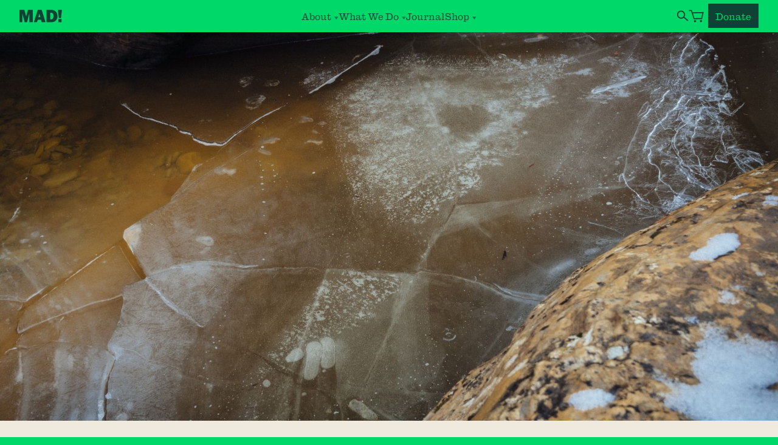

--- FILE ---
content_type: text/html; charset=UTF-8
request_url: https://madagriculture.org/journal/of-the-rowing-boats
body_size: 15745
content:
<!DOCTYPE html><html lang="en">
<head>
  
<!-- Global site tag (gtag.js) - Google Analytics -->
<script async src="https://www.googletagmanager.com/gtag/js?id=UA-163736829-1"></script>
<script type="text/plain" data-cookiecategory="analytics">
  window.dataLayer = window.dataLayer || [];
  function gtag(){dataLayer.push(arguments);}
  gtag('js', new Date());

  gtag('config', 'UA-163736829-1');
</script>


  
  <style>
    :root {
      --wonk: 1.2;
      --wonk-1: calc(.3deg*var(--wonk));
      --wonk-2: calc(-.3deg*var(--wonk));
      --wonk-3: calc(.45deg*var(--wonk));
      --wonk-4: calc(-.45deg*var(--wonk));
      --wonk-5: calc(.6deg*var(--wonk));
      --wonk-6: calc(-.6deg*var(--wonk));
      --wonk-7: calc(.75deg*var(--wonk));
      --wonk-8: calc(-.75deg*var(--wonk));
      --wonk-9: calc(.9deg*var(--wonk));
      --wonk-10: calc(-.9deg*var(--wonk));
    }
    
      .wonk-1 {transform: rotate(var(--wonk-1));}
      .bdy-wonk-1 p.btn {transform: rotate(var(--wonk-1));}
    
      .wonk-2 {transform: rotate(var(--wonk-2));}
      .bdy-wonk-2 p.btn {transform: rotate(var(--wonk-2));}
    
      .wonk-3 {transform: rotate(var(--wonk-3));}
      .bdy-wonk-3 p.btn {transform: rotate(var(--wonk-3));}
    
      .wonk-4 {transform: rotate(var(--wonk-4));}
      .bdy-wonk-4 p.btn {transform: rotate(var(--wonk-4));}
    
      .wonk-5 {transform: rotate(var(--wonk-5));}
      .bdy-wonk-5 p.btn {transform: rotate(var(--wonk-5));}
    
      .wonk-6 {transform: rotate(var(--wonk-6));}
      .bdy-wonk-6 p.btn {transform: rotate(var(--wonk-6));}
    
      .wonk-7 {transform: rotate(var(--wonk-7));}
      .bdy-wonk-7 p.btn {transform: rotate(var(--wonk-7));}
    
      .wonk-8 {transform: rotate(var(--wonk-8));}
      .bdy-wonk-8 p.btn {transform: rotate(var(--wonk-8));}
    
      .wonk-9 {transform: rotate(var(--wonk-9));}
      .bdy-wonk-9 p.btn {transform: rotate(var(--wonk-9));}
    
      .wonk-10 {transform: rotate(var(--wonk-10));}
      .bdy-wonk-10 p.btn {transform: rotate(var(--wonk-10));}
    
  </style>


  <meta charset='utf-8'>
<meta content='width=device-width,initial-scale=1,viewport-fit=cover' name='viewport'>
<meta content='Ordinary Things' name='author'>
<meta content='Mad Agriculture' property='og:site_name'>
<meta content='https://madagriculture.org/journal/of-the-rowing-boats' property='og:url'>
<meta content='website' property='og:type'>


 <title>
  

  
    
      Of the Rowing Boats • Mad Agriculture • Regenerative Farming
    
  
</title>


  
    <meta content='Of the Rowing Boats • Mad Agriculture • Regenerative Farming' property='og:title'>
    <meta content='Of the Rowing Boats • Mad Agriculture • Regenerative Farming' name='twitter:title'>
  


  
  
    
      <meta content='of the rowing boats​the slender fiberglasswinchedto felted metal rackstrailing vansbouncing trim teenson highwaysto competitionsabout speedthe white-washedwide-bottomedribs with planksin unhurried driftto pond’s heartamorous and buoyantas an atollother rowing boatsdangling from decksfor quick escapehauntingly drapeas muscle memoriesour blistered ancestryslaves and soldiersfoddered in the seaswhole ​fields left to seedcannon balls and sugar canesubmergedin all the rowing boatswe face our wakepulling waterlooking backwardmoving forwardto the unseen horizonunless a passengera trusted narratorfaces uswatchingour strokesand our backsmy life is a rowing boatwithout an enginethat exhaustsunearthed plantsexhumedI am an eager heavingcraft of steady pullsmistaken for a driftunlessI am the ocean,which I am.this is the most costlyof my forgettingspleiades in the sextanta gaze at tomorrow’s cloudsI migrate tracespirals that swelland break whereislands in labourtest the surfacemolten birthingdelivering usterrestrialitynow nothing is cardinalwhen I am the waterthe warm salinedripping from my eyesthe salty balanced solutionnot the burn of the brineaqueous I amthe amnioticwombshe never left me' name='description'>
      <meta content='of the rowing boats​the slender fiberglasswinchedto felted metal rackstrailing vansbouncing trim teenson highwaysto competitionsabout speedthe white-washedwide-bottomedribs with planksin unhurried driftto pond’s heartamorous and buoyantas an atollother rowing boatsdangling from decksfor quick escapehauntingly drapeas muscle memoriesour blistered ancestryslaves and soldiersfoddered in the seaswhole ​fields left to seedcannon balls and sugar canesubmergedin all the rowing boatswe face our wakepulling waterlooking backwardmoving forwardto the unseen horizonunless a passengera trusted narratorfaces uswatchingour strokesand our backsmy life is a rowing boatwithout an enginethat exhaustsunearthed plantsexhumedI am an eager heavingcraft of steady pullsmistaken for a driftunlessI am the ocean,which I am.this is the most costlyof my forgettingspleiades in the sextanta gaze at tomorrow’s cloudsI migrate tracespirals that swelland break whereislands in labourtest the surfacemolten birthingdelivering usterrestrialitynow nothing is cardinalwhen I am the waterthe warm salinedripping from my eyesthe salty balanced solutionnot the burn of the brineaqueous I amthe amnioticwombshe never left me' property='og:description'>
    
  

 


  <meta content="https://madagriculture.org/img/transformed/containers/content/covers/p1011373.jpg/e37a5282a61a359f2abde593d5f1c9b2.jpg" property='og:image'>


<meta content='summary_large_image' name='twitter:card'>

  <link href='/theme/favicon.ico' rel='shortcut icon'>
<link href='/theme/apple-touch-icon.png' rel='apple-touch-icon' sizes='196x196'>
 <link href="/css/global.css?id=a45643baea148a7012ee81d7fee60f51" rel='stylesheet' type='text/css'>
<script src=/js/site.js?id=c6315001a9a01fa7565e76d58f6f9a27></script>
<script src=/js/vendor.js?id=11ecc81a690e4bc1a41c71dea32d43ef defer></script>


  
        <!-- Google tag (gtag.js) --> <script type="text/plain" data-cookiecategory="analytics"  async src="https://www.googletagmanager.com/gtag/js?id=G-EKERHGPNLB"></script> <script type="text/plain" data-cookiecategory="analytics" > window.dataLayer = window.dataLayer || []; function gtag(){dataLayer.push(arguments);} gtag('js', new Date()); gtag('config', 'G-EKERHGPNLB'); </script>
      
        <!-- Fathom - beautiful, simple website analytics -->
<script src="https://cdn.usefathom.com/script.js" data-site="VPEMRENJ" defer></script>
<!-- / Fathom -->
      
        <!-- Hotjar Tracking Code for Mad Ag -->
<script>
    (function(h,o,t,j,a,r){
        h.hj=h.hj||function(){(h.hj.q=h.hj.q||[]).push(arguments)};
        h._hjSettings={hjid:5301369,hjsv:6};
        a=o.getElementsByTagName('head')[0];
        r=o.createElement('script');r.async=1;
        r.src=t+h._hjSettings.hjid+j+h._hjSettings.hjsv;
        a.appendChild(r);
    })(window,document,'https://static.hotjar.com/c/hotjar-','.js?sv=');
</script>
      

  <link rel="preload" as="font" href="/theme/fonts/AntiqueNo6-Roman-Web.woff2" type="font/woff2" crossorigin>
  <link rel="preload" as="font" href="/theme/fonts/PPEditorialNew-Ultralight.woff2" type="font/woff2" crossorigin>
  <link rel="preload" as="font" href="/theme/fonts/789ed518-4283-43d3-a0d9-7eb232173df2.woff2" type="font/woff2" crossorigin>

  <link rel="stylesheet" href="/js/cookieconsent.css">

  <style >[wire\:loading], [wire\:loading\.delay], [wire\:loading\.inline-block], [wire\:loading\.inline], [wire\:loading\.block], [wire\:loading\.flex], [wire\:loading\.table], [wire\:loading\.grid], [wire\:loading\.inline-flex] {display: none;}[wire\:loading\.delay\.shortest], [wire\:loading\.delay\.shorter], [wire\:loading\.delay\.short], [wire\:loading\.delay\.long], [wire\:loading\.delay\.longer], [wire\:loading\.delay\.longest] {display:none;}[wire\:offline] {display: none;}[wire\:dirty]:not(textarea):not(input):not(select) {display: none;}input:-webkit-autofill, select:-webkit-autofill, textarea:-webkit-autofill {animation-duration: 50000s;animation-name: livewireautofill;}@keyframes livewireautofill { from {} }</style>

</head>

<body class='body-'
      :class="{ 'mobile-nav-on': mobileNav, 'tab-nav' : tabNav, 'searching' : headerSearch }"
      @keydown.escape='mobileNav = false, headerSearch = false'
      @keydown.tab='tabNav = true'
      @scroll.window='scrolled = (window.pageYOffset > 120) ? true : false'
      x-data='bodyXdata()'
      
>

  

  <script>
  window.SnipcartSettings = {
      publicApiKey: 'NzUxZGE0OTUtZGI1ZS00NzVmLWFjZjItZGMwZTJlM2M3MGM5NjM3OTcwNTU0NTg5MjE2MTU3',
      loadStrategy: 'on-user-interaction',
      modalStyle: 'side',
      templatesUrl: "/snipcart-templates",
  };

  (()=>{var a,d;(d=(a=window.SnipcartSettings).version)!=null||(a.version="3.0");var s,S;(S=(s=window.SnipcartSettings).currency)!=null||(s.currency="usd");var l,p;(p=(l=window.SnipcartSettings).timeoutDuration)!=null||(l.timeoutDuration=2750);var w,u;(u=(w=window.SnipcartSettings).domain)!=null||(w.domain="cdn.snipcart.com");var m,g;(g=(m=window.SnipcartSettings).protocol)!=null||(m.protocol="https");var y=window.SnipcartSettings.version.includes("v3.0.0-ci")||window.SnipcartSettings.version!="3.0"&&window.SnipcartSettings.version.localeCompare("3.4.0",void 0,{numeric:!0,sensitivity:"base"})===-1,f=["focus","mouseover","touchmove","scroll","keydown"];window.LoadSnipcart=o;document.readyState==="loading"?document.addEventListener("DOMContentLoaded",r):r();function r(){window.SnipcartSettings.loadStrategy?window.SnipcartSettings.loadStrategy==="on-user-interaction"&&(f.forEach(t=>document.addEventListener(t,o)),setTimeout(o,window.SnipcartSettings.timeoutDuration)):o()}var c=!1;function o(){if(c)return;c=!0;let t=document.getElementsByTagName("head")[0],e=document.querySelector("#snipcart"),i=document.querySelector(`src[src^="${window.SnipcartSettings.protocol}://${window.SnipcartSettings.domain}"][src$="snipcart.js"]`),n=document.querySelector(`link[href^="${window.SnipcartSettings.protocol}://${window.SnipcartSettings.domain}"][href$="snipcart.css"]`);e||(e=document.createElement("div"),e.id="snipcart",e.setAttribute("hidden","true"),document.body.appendChild(e)),h(e),i||(i=document.createElement("script"),i.src=`${window.SnipcartSettings.protocol}://${window.SnipcartSettings.domain}/themes/v${window.SnipcartSettings.version}/default/snipcart.js`,i.async=!0,t.appendChild(i)),n||(n=document.createElement("link"),n.rel="stylesheet",n.type="text/css",n.href=`${window.SnipcartSettings.protocol}://${window.SnipcartSettings.domain}/themes/v${window.SnipcartSettings.version}/default/snipcart.css`,t.prepend(n)),f.forEach(v=>document.removeEventListener(v,o))}function h(t){!y||(t.dataset.apiKey=window.SnipcartSettings.publicApiKey,window.SnipcartSettings.addProductBehavior&&(t.dataset.configAddProductBehavior=window.SnipcartSettings.addProductBehavior),window.SnipcartSettings.modalStyle&&(t.dataset.configModalStyle=window.SnipcartSettings.modalStyle),window.SnipcartSettings.currency&&(t.dataset.currency=window.SnipcartSettings.currency),window.SnipcartSettings.templatesUrl&&(t.dataset.templatesUrl=window.SnipcartSettings.templatesUrl))}})();


  document.addEventListener('snipcart.ready', () => {
    const cartNum = document.getElementById('cart-items-count');

    Snipcart.events.on('snipcart.initialized', (snipcartState) => {
      snipCheckMixed();
      setCustomFieldDefault("subscribeToNewsletter", true);
    });

    Snipcart.events.on('item.added', (cartItem) => {
      snipCheckMixed();
    });

    // Watch count
    Snipcart.store.subscribe(() => {
      const count = Snipcart.store.getState().cart.items.count;
      if (count > 9) {
        cartNum.innerHTML = "+";
        cartNum.classList.remove('visually-hidden');
      } else if (count < 1 ) {
        cartNum.classList.add('visually-hidden');
      } else {
        cartNum.innerHTML = count;
        cartNum.classList.remove('visually-hidden');
      }
    });

    function snipCheckMixed() {
      let cartItems = Snipcart.store.getState().cart.items.items;
      

      if (cartItems.length > 1) {
        Alpine.store('cartWarn').cat = cartItems[0].categories[0];
        let cartCats = [];

        cartItems.forEach(function (item) {
          cartCats.push(item.categories[0]);
        });

        if (cartCats.includes("donations") && cartCats.includes("goods")) {
          Alpine.store('cartWarn').on = true;
        }
      }
    };

    const setCustomFieldDefault = async (field, value) => {
      try {
        await window.Snipcart.api.cart.update({
          customFields: [
            {
              name: field,
              value: value
            }
          ]
        });
      } catch (error) {
        console.log(error);
      }
    };


  });


</script>


  <div id='wrapper' class="site--wrap" :class="{'warn-on': $store.cartWarn.on}">
    

    <header id='site-header' class=""
    :class="{ 'scrolled': scrolled, 'expanded': headerExpanded }"
    >
      

<div class='header-wrap grid-wrap h-100'>
  <div class='header-inner row h-100'>
    <div class='logo-wrap smd-4-6 lg-3-12'>
      <a href='/' title="Mad Agriculture">
        <svg width="213" height="71" viewBox="0 0 213 71" fill="none" xmlns="http://www.w3.org/2000/svg">
<g fill="currentColor">
<path id="Vector" d="M177.198 1.00098C184.499 1.00098 190.6 2.30078 195.3 5.00098C204.8 10.4014 211.7 21.4019 211.7 35.4028C211.7 54.5039 199.1 69.605 178.698 69.605H150.697V1.00098H177.198V1.00098ZM171.798 53.8042H177.398C184.599 53.8042 189.699 46.1035 189.699 34.9028C189.699 25.602 185.899 16.6016 176.799 16.6016H171.798V53.8042V53.8042Z"/>
<path id="Vector_2" d="M123.8 1.00098L145.302 69.605H123.8L119.9 56.104H101.599L97.3984 69.605H80.2979L101.599 1.00098H123.8ZM105.099 41.103H116.3L110.699 21.3022L105.099 41.103H105.099Z"/>
<path id="Vector_3" d="M27.501 1.00098L37.3018 37.4028H37.502L46.9023 1.00098H74.6045V69.605H55.0029V20.602H54.8027L42.3027 69.605H28.9014L16.001 20.602H15.8008V69.605H0V1.00098H27.501Z"/>
</g>
</svg>

        <svg x-show="!scrolled" class="exclamation" width="25" height="71" viewBox="0 0 25 71"
  fill="none" xmlns="http://www.w3.org/2000/svg"
  x-transition:enter="header-ex-in"
  x-transition:enter-start="start"
  x-transition:enter-end="end"
  x-transition:leave="header-ex-out"
  x-transition:leave-start="start"
  x-transition:leave-end="end"
>
<path d="M19.1009 46.5027H6.40019L1 1H24.8013L19.1009 46.5027ZM22.5012 69.604H3.40013V51.303H22.5012V69.604Z" fill="currentColor"/>
</svg>

        <svg x-show="scrolled" class="company" width="678" height="71" viewBox="0 0 678 71"
  fill="none" xmlns="http://www.w3.org/2000/svg"
  x-transition:enter="header-co-in"
  x-transition:enter-start="start"
  x-transition:enter-end="end"
  x-transition:leave="header-co-out"
  x-transition:leave-start="start"
  x-transition:leave-end="end"
>
<g fill="currentColor">
  <path id="Vector" d="M677.489 1.00098V16.8018H646.588V26.8022H671.589V42.1035H646.588V53.2041H677.489V69.605H625.986V1.00098H677.489Z"/>
  <path id="Vector_2" d="M592.39 1.00098C609.19 1.00098 617.892 9.10108 617.892 21.602C617.892 30.5024 613.891 36.0029 605.79 39.7031L618.191 69.605H594.79L584.789 43.4033H578.188V69.605H556.888V1.00098H592.39V1.00098ZM586.289 28.7026C593.09 28.7026 595.99 26.5024 595.99 22.102C595.99 18.8018 594.39 15.6016 587.489 15.6016H578.188V28.7026H586.289V28.7026Z"/>
  <path id="Vector_3" d="M511.59 1.00098V46.0034C511.59 53.104 516.49 54.4038 520.391 54.4038C525.49 54.4038 529.991 52.2041 529.991 45.7036V1.00098H546.492V45.7036C546.492 52.104 545.392 56.9043 543.292 60.2046C539.092 66.605 530.991 70.605 518.79 70.605C504.689 70.605 490.188 65.5049 490.188 48.3037V1.00098H511.59V1.00098Z"/>
  <path id="Vector_4" d="M483.891 1.00098V17.5019H469.79V69.605H449.789V17.5019H435.388V1.00098H483.891V1.00098Z"/>
  <path id="Vector_5" d="M413.891 1.00098V52.8042H440.792V69.605H392.689V1.00098H413.891V1.00098Z"/>
  <path id="Vector_6" d="M348.092 1.00098V46.0034C348.092 53.104 352.992 54.4038 356.893 54.4038C361.992 54.4038 366.493 52.2041 366.493 45.7036V1.00098H382.994V45.7036C382.994 52.104 381.894 56.9043 379.794 60.2046C375.594 66.605 367.493 70.605 355.292 70.605C341.191 70.605 326.69 65.5049 326.69 48.3037V1.00098H348.092V1.00098Z"/>
  <path id="Vector_7" d="M320.595 27.502L300.993 28.502C300.993 20.0015 297.493 15.4014 291.894 15.4014C285.493 15.4014 282.192 21.9014 282.192 36.2026C282.192 49.8032 285.692 54.8037 292.093 54.8037C297.594 54.8037 300.993 50.6035 301.394 43.4028L320.595 44.603C319.295 60.3037 307.794 70.6045 291.993 70.6045C272.492 70.6045 260.591 56.9038 260.591 36.2026C260.591 14.2012 272.092 0 291.693 0C308.395 0 318.995 9.60059 320.595 27.5019V27.502Z"/>
  <path id="Vector_8" d="M252.193 1.00098V69.605H230.992V1.00098H252.193Z"/>
  <path id="Vector_9" d="M196.495 1.00098C213.296 1.00098 221.997 9.10108 221.997 21.602C221.997 30.5024 217.996 36.0029 209.896 39.7031L222.297 69.605H198.896L188.895 43.4033H182.294V69.605H160.993V1.00098H196.495V1.00098ZM190.395 28.7026C197.195 28.7026 200.096 26.5024 200.096 22.102C200.096 18.8018 198.495 15.6016 191.595 15.6016H182.294V28.7026H190.395V28.7026Z"/>
  <path id="Vector_10" d="M149.397 23.8018L128.996 25.9019C127.896 18.7012 124.796 15.2012 119.495 15.2012C112.795 15.2012 109.195 21.4014 109.195 35.7027C109.195 51.3032 115.095 54.4033 120.596 54.4033C125.696 54.4033 129.796 51.3032 129.796 45.7031H118.495V31.2022H149.397V69.6045H139.097L136.297 62.4043C132.296 67.7046 125.596 70.6045 117.695 70.6045C98.6943 70.6045 86.9932 56.3037 86.9932 36.4023C86.9932 16.7012 97.3945 0 119.596 0C135.597 0 146.497 8.20068 149.397 23.8018V23.8018Z"/>
  <path id="Vector_11" d="M64.7969 1.00098L86.2988 69.605H64.7969L60.8975 56.104H42.5957L38.3955 69.605H21.2949L42.5957 1.00098H64.7969V1.00098ZM46.0957 41.103H57.2969L51.6963 21.3022L46.0957 41.103V41.103Z"/>
</g>
</svg>

      </a>
    </div>

    <div class='header-nav-wrap lg-only lg-6-12 h-100'>
      <nav class='main-menu h-100'>
        


  <div class="nav-link parent"
    @click.outside="open = false"
    x-data="{open: false}"
    @keydown.escape="open = false"
  >

    <div class="parent-wrap">

      <button @click='if (!open) {headerExpanded = true} else {headerExpanded = false}; open = !open' class='parent-link' type='button'>
        <span class="txt top-link">About</span>
        <svg :class="{'closed' :   !open}" viewBox="0 0 100 100" xmlns="http://www.w3.org/2000/svg" preserveAspectRatio="none">
          <polygon points="50 0, 100 100, 0 100" fill="currentColor"/>
        </svg>
      </button>

      <div class='children-wrap'
        x-show="open" x-transition:enter.duration.250ms.opacity x-transition:leave.duration.150ms.opacity
      >
        
        
          <div class="sub-link">
            
              <a @click='open = false' class='child-link' href='/about/our-story'>Our Story</a>
            
          </div>
        
          <div class="sub-link">
            
              <a @click='open = false' class='child-link' href='/about/team'>Team</a>
            
          </div>
        
          <div class="sub-link">
            
              <a @click='open = false' class='child-link' href='/about/press'>Press</a>
            
          </div>
        
          <div class="sub-link">
            
              <a @click='open = false' class='child-link' href='/about/careers'>Careers</a>
            
          </div>
        
          <div class="sub-link">
            
              <a @click='open = false' class='child-link' href='/about/regional-work'>Regional Work</a>
            
          </div>
        
          <div class="sub-link">
            
              <a @click='open = false' class='child-link' href='/about/take-action'>Take Action</a>
            
          </div>
        
          <div class="sub-link">
            
              <a @click='open = false' class='child-link' href='/about/contact'>Contact Us</a>
            
          </div>
        
        
      </div>

    </div>
  </div>






  <div class="nav-link parent xl-nav"
    @click.outside="open = false"
    x-data="{open: false}"
    @keydown.escape="open = false"
  >

    <div class="parent-wrap">

      <button @click='if (!open) {headerExpanded = true} else {headerExpanded = false}; open = !open' class='parent-link' type='button'>
        <span class="txt top-link">What We Do</span>
        <svg :class="{'closed' :   !open}" viewBox="0 0 100 100" xmlns="http://www.w3.org/2000/svg" preserveAspectRatio="none">
          <polygon points="50 0, 100 100, 0 100" fill="currentColor"/>
        </svg>
      </button>

      <div class='children-wrap xl-nav-wrap'
        x-show="open" x-transition:enter.duration.250ms.opacity x-transition:leave.duration.150ms.opacity
      >
        <div class="grid-wrap center">
        
          <div class="sub-link">
            
              <a @click='open = false' class='xl-child-link' href='https://madcapital.com/'>Mad Capital</a>
              <p class="xl-child-description">Financing for regenerative agricultural&nbsp;farmers</p>
              
              <a href="https://madcapital.com/" class="btn wonk-3">
                <span class="txt">Visit Site</span>
              </a>
              
            
          </div>
        
          <div class="sub-link">
            
              <a @click='open = false' class='xl-child-link' href='/mad-lands'>Mad Lands</a>
              <p class="xl-child-description">Land and business planning by people who know&nbsp;farming</p>
              
              <a href="/mad-lands" class="btn wonk-3">
                <span class="txt">Learn More</span>
              </a>
              
            
          </div>
        
          <div class="sub-link">
            
              <a @click='open = false' class='xl-child-link' href='https://www.madmarkets.com/'>Mad Markets</a>
              <p class="xl-child-description">Innovating marketplace solutions to drive regenerative&nbsp;agriculture.</p>
              
              <a href="https://www.madmarkets.com/" class="btn wonk-2">
                <span class="txt">Learn More</span>
              </a>
              
            
          </div>
        
          <div class="sub-link">
            
              <a @click='open = false' class='xl-child-link' href='/mad-revolution'>Mad Revolution</a>
              <p class="xl-child-description">Join the regenerative agricultural&nbsp;community</p>
              
              <div class="xl-sub-children">
                
                  
                    <a class="xl-sub-child" href="/mad-revolution">Overview</a>
                  
                
                  
                    
                      <a class="xl-sub-child" href="/journal">Journal</a>
                    
                      <a class="xl-sub-child" href="/resources">Regenerative Resources</a>
                    
                  
                
              </div>
              
            
          </div>
        
        </div>
      </div>

    </div>
  </div>







  <div class="nav-link">
    <a class='top-link' href='/journal'>Journal</a>
  </div>






  <div class="nav-link parent"
    @click.outside="open = false"
    x-data="{open: false}"
    @keydown.escape="open = false"
  >

    <div class="parent-wrap">

      <button @click='if (!open) {headerExpanded = true} else {headerExpanded = false}; open = !open' class='parent-link' type='button'>
        <span class="txt top-link">Shop</span>
        <svg :class="{'closed' :   !open}" viewBox="0 0 100 100" xmlns="http://www.w3.org/2000/svg" preserveAspectRatio="none">
          <polygon points="50 0, 100 100, 0 100" fill="currentColor"/>
        </svg>
      </button>

      <div class='children-wrap'
        x-show="open" x-transition:enter.duration.250ms.opacity x-transition:leave.duration.150ms.opacity
      >
        
        
          <div class="sub-link">
            
              <a @click='open = false' class='child-link' href='/shop/shop-all'>Shop All</a>
            
          </div>
        
          <div class="sub-link">
            
              <a @click='open = false' class='child-link' href='/shop/magazine'>The Journal</a>
            
          </div>
        
        
      </div>

    </div>
  </div>





      </nav>
    </div>

    <div class="header-nav--actions lg-3-12 smd-2-6">
      <button class="header--search-btn" type="button"
        @click="headerSearch = true; $nextTick(() => { document.getElementById('header-search').focus() });"
      >
        <svg width="31" height="32" viewBox="0 0 31 32" fill="none" xmlns="http://www.w3.org/2000/svg">
          <circle cx="11.7064" cy="12.3788" r="8.88436" stroke="currentColor" stroke-width="3"/>
          <path d="M18.0176 18.1286L29.2573 27.6121" stroke="currentColor" stroke-width="3"/>
        </svg>
      </button>

      
        <button type="button" class="header--cart-btn snipcart-checkout">
          <svg width="42" height="35" viewBox="0 0 42 35" fill="none" xmlns="http://www.w3.org/2000/svg">
            <path d="M9.78125 8.53522L39.775 7.92155L36 24.2567L15 24.7567L9.78125 8.53522Z" stroke="currentColor" stroke-width="3"/>
            <path d="M37.0601 30.9994C37.094 32.6559 35.7786 34.0262 34.1221 34.0601C32.4656 34.094 31.0953 32.7786 31.0614 31.1221C31.0275 29.4656 32.3429 28.0953 33.9994 28.0614C35.6559 28.0275 37.0262 29.3429 37.0601 30.9994Z" fill="currentColor"/>
            <path d="M20.5601 31.3047C20.594 32.9612 19.2786 34.3316 17.6221 34.3655C15.9656 34.3994 14.5953 33.084 14.5614 31.4275C14.5275 29.771 15.8429 28.4006 17.4994 28.3667C19.1559 28.3328 20.5262 29.6482 20.5601 31.3047Z" fill="currentColor"/>
            <path d="M10 9.25665L7.49864 2.31803L1 2.45099" stroke="currentColor" stroke-width="3"/>
          </svg>

          <span id="cart-items-count" class="visually-hidden"></span>
        </button>
      

      <button @click='mobileNav = true' class='nav-toggle--button' onclick='this.blur();' type='button'>
        <svg viewBox="0 0 25 20" fill="none" xmlns="http://www.w3.org/2000/svg" aria-labelledby='title' title='Open Navigation'>
          <g fill="currentColor">
            <rect width="25" height="2" />
            <rect y="9" width="25" height="2" />
            <rect y="18" width="25" height="2" />
          </g>
        </svg>
      </button>

      

  
    
    
  

  <a href="/donate" class="btn forest" >
    <span class="txt">Donate</span>
  </a>



    </div>

  </div>
</div>

<div class="header-search" x-show="headerSearch"
  x-transition.duration.200ms.opacity
  @click.outside="headerSearch = false"
>
  <div wire:id="UJdHPMpL6mCRwEHjNrbb" wire:initial-data="{&quot;fingerprint&quot;:{&quot;id&quot;:&quot;UJdHPMpL6mCRwEHjNrbb&quot;,&quot;name&quot;:&quot;search&quot;,&quot;locale&quot;:&quot;en&quot;,&quot;path&quot;:&quot;journal\/of-the-rowing-boats&quot;,&quot;method&quot;:&quot;GET&quot;,&quot;v&quot;:&quot;acj&quot;},&quot;effects&quot;:{&quot;listeners&quot;:[],&quot;path&quot;:&quot;https:\/\/madagriculture.org\/journal\/of-the-rowing-boats?&quot;},&quot;serverMemo&quot;:{&quot;children&quot;:[],&quot;errors&quot;:[],&quot;htmlHash&quot;:&quot;1c208726&quot;,&quot;data&quot;:{&quot;template&quot;:&quot;global._search&quot;,&quot;index&quot;:null,&quot;q&quot;:null},&quot;dataMeta&quot;:[],&quot;checksum&quot;:&quot;550632707c069f4d5a1126d3c4042ad5e11f5ab9428085c6f8c9807d73ae4f8f&quot;}}" class="grid-wrap h-100">
  <div class="row h-100">
    <div class="header-search--wrap sm-5-6 md-4-6 lg-6-12">
      <input id="header-search" wire:model="q" type="text" placeholder="Search...">

      <ul>
        
      </ul>
    </div>

    <div class='nav-toggle-wrap smd-1-6 lg-1-12'>
      <button @click='headerSearch = false' class='nav-toggle--button' onclick='this.blur();' type='button'>
        <svg aria-labelledby='title' class='nav--icon' role='img' title='Close Search' xmlns="http://www.w3.org/2000/svg" viewBox="0 0 33 30">
          <line class="top" x1="0" x2="33" y1="15" y2="15" stroke="currentColor" vector-effect="non-scaling-stroke" />
          <line class="bottom" x1="0" x2="33" y1="15" y2="15" stroke="currentColor" vector-effect="non-scaling-stroke" />
        </svg>
      </button>
    </div>
  </div>
</div>

<!-- Livewire Component wire-end:UJdHPMpL6mCRwEHjNrbb -->
</div>

    </header>

    <div id='main-content'><link rel="stylesheet" href="/css/pages/journal.css?id=3eb9f50490b37244d0b9dc459809d878" media="print" onload="this.media='all'"/>

<link rel="stylesheet" href="/css/pages/pb-main.css?id=5fbb9631b0c4818264cd12e63c76f123" media="print" onload="this.media='all'"/>


  
    
    
    
    
    
    
  



<div class='bodywrap blog-article page-body-of-the-rowing-boats page-id-b4472513-460a-4fb6-bfca-ccd0d1fa64c3'>
  
<div class='cover-image '>
  
    
      

<picture class="r-medium">
  <source media='(min-width: 1700px)' srcset='/img/transformed/containers/content/covers/p1011373.jpg/89ec363d5ace695a364c4fd2fa271801.jpg'>
  <source media='(min-width: 1360px)' srcset='/img/transformed/containers/content/covers/p1011373.jpg/ba9c80252cdbaa0c6a917395cddb1c0e.jpg'>
  <source media='(min-width: 1018px)' srcset='/img/transformed/containers/content/covers/p1011373.jpg/0098fdca37186187ee2ca70a87dc1122.jpg'>
  <source media='(min-width: 680px)' srcset='/img/transformed/containers/content/covers/p1011373.jpg/046b7c6eac33f130d7fe748d3551bcaf.jpg'>
  <source srcset='/img/transformed/containers/content/covers/p1011373.jpg/efa64a27c4cdf49616b739bf6420f356.jpg'>
  <img alt='p1011373' srcset='/img/transformed/containers/content/covers/p1011373.jpg/efa64a27c4cdf49616b739bf6420f356.jpg'>
</picture>



    
  
</div>



  <div class="journal-article--masthead grid-wrap">
  <div class="row">
    <div class="heading lg-6-12 md-4-6 sm-6-6 wonk-2">
      <h2>
        
        The Mad Agriculture Journal
        
      </h2>
    </div>

    <div class="categories lg-6-12 md-2-6 sm-6-6">
      
      
        <a href="/journal/journal-categories/poems" class="btn yellow wonk-1">
          <span class="txt">Poems</span>
        </a>
      
      
    </div>
  </div>
</div>


  <main class='page'>
    <header class='page--header'>
  <div class='grid-wrap'>
    <div class='row'>
      <div class='smd-5-6 lg-10-12 wonk-4'>
        <h1 class='page-title'>
          Of the Rowing&nbsp;Boats
        </h1>
      </div>

      
    </div>
  </div>
</header>


    <div class="journal-article--credits grid-wrap">
  <div class="row">

    <div class="credit sm-6-6 md-3-6 lg-3-12 wonk-2">
      <h3><em>
        
        Published on
        
      </em></h3>
      <div class="lines">
        <h2>June 19, 2023</h2>
      </div>
    </div>

    
      <div class="credit sm-6-6 md-3-6 lg-3-12 wonk-2">
        <h3><em>Written by</em></h3>
        <div class="lines">
          
          <h2>Joshua Kauffman</h2>
          
        </div>
      </div>
    

    
      
        <div class="credit sm-6-6 md-3-6 lg-3-12 wonk-1">
          <h3><em>Photo</em></h3>
          <div class="lines">
            
            <h2>Jane Cavagnero</h2>
            
          </div>
        </div>
      
    

  </div>

  <div class="divider"></div>
</div>


    <div class='page-builder'>
      
        <section class='pb--block pb--text-single pb-cat--text grid-wrap'>
          <div class="row">
            <div class='content align-3 md-5-6 sm-6-6 lg-6-12'>

  <div class='bdtxt-0 bodytxt bdy-wonk-3'><p>of the rowing&nbsp;boats​</p><p>the slender&nbsp;fiberglass</p><p>winched</p><p>to felted metal&nbsp;racks</p><p>trailing&nbsp;vans</p><p>bouncing trim&nbsp;teens</p><p>on&nbsp;highways</p><p>to&nbsp;competitions</p><p>about&nbsp;speed</p><p>the&nbsp;white-washed</p><p>wide-bottomed</p><p>ribs with&nbsp;planks</p><p>in unhurried&nbsp;drift</p><p>to pond’s&nbsp;heart</p><p>amorous and&nbsp;buoyant</p><p>as an&nbsp;atoll</p><p>other rowing&nbsp;boats</p><p>dangling from&nbsp;decks</p><p>for quick&nbsp;escape</p><p>hauntingly&nbsp;drape</p><p>as muscle&nbsp;memories</p><p>our blistered&nbsp;ancestry</p><p>slaves and&nbsp;soldiers</p><p>foddered in the&nbsp;seas</p><p>whole ​fields left to&nbsp;seed</p><p>cannon balls and sugar&nbsp;cane</p><p>submerged</p><p>in all the rowing&nbsp;boats</p><p>we face our&nbsp;wake</p><p>pulling&nbsp;water</p><p>looking&nbsp;backward</p><p>moving&nbsp;forward</p><p>to the unseen&nbsp;horizon</p><p>unless a&nbsp;passenger</p><p>a trusted&nbsp;narrator</p><p>faces&nbsp;us</p><p>watching</p><p>our&nbsp;strokes</p><p>and our&nbsp;backs</p><p>my life is a rowing&nbsp;boat</p><p>without an&nbsp;engine</p><p>that&nbsp;exhausts</p><p>unearthed&nbsp;plants</p><p>exhumed</p><p>I am an eager&nbsp;heaving</p><p>craft of steady&nbsp;pulls</p><p>mistaken for a&nbsp;drift</p><p>unless</p><p>I am the&nbsp;ocean,</p><p>which I&nbsp;am.</p><p>this is the most&nbsp;costly</p><p>of my&nbsp;forgettings</p><p>pleiades in the&nbsp;sextant</p><p>a gaze at tomorrow’s&nbsp;clouds</p><p>I migrate&nbsp;trace</p><p>spirals that&nbsp;swell</p><p>and break&nbsp;where</p><p>islands in&nbsp;labour</p><p>test the&nbsp;surface</p><p>molten&nbsp;birthing</p><p>delivering&nbsp;us</p><p>terrestriality</p><p>now nothing is&nbsp;cardinal</p><p>when I am the&nbsp;water</p><p>the warm&nbsp;saline</p><p>dripping from my&nbsp;eyes</p><p>the salty balanced&nbsp;solution</p><p>not the burn of the&nbsp;brine</p><p>aqueous I&nbsp;am</p><p>the&nbsp;amniotic</p><p>womb</p><p>she never left&nbsp;me</p></div>

</div>

          </div>
        </section>
      
    </div>

    <div class="journal-article--nav grid-wrap">
  <div class="actions">
    
      
        <div class="prev btn-wrap">
  <a href="/journal/potatoland-wisconsin">
    <span class="label">Previous</span>
    <span class="title">Potatoland, Wisconsin</span>
  </a>
</div>

      
    

    <div class="separator">&nbsp;</div>

    
      
        <div class="prev btn-wrap">
  <a href="/journal/researching-regenerative-orcharding">
    <span class="label">Next</span>
    <span class="title">Researching Regenerative Orcharding</span>
  </a>
</div>

      
    
  </div>
</div>


    
<div class="journal-article--issue grid-wrap">
  <div class="row">

    <div class="thumb sm-6-6 md-2-6 lg-2-12">
      
        
          <img src='/img/transformed/containers/content/products/journal_issue_9_cover_page_01.jpg/6770fedd0b062cd23cf889b5c906c10c.jpg'>
        
      
    </div>

    <div class="msg sm-6-6 md-4-6 lg-8-12">
      <h2>
        Originally published in <br class="lg-only">
        Mad Agriculture Journal Issue&nbsp;9
      </h2>

      <a href="/shop/journal-issue-9" class="btn with-icon wonk-4">
        <span class="txt">Purchase</span>
        <svg viewBox="0 0 37 16" fill="none" xmlns="http://www.w3.org/2000/svg">
          <path d="M37 8L23.0245 0V6H0.500003L0.5 10H23.0245L23.0245 16L37 8Z" fill="currentColor"/>
        </svg>
      </a>
    </div>

  </div>
</div>



  </main>
</div>
</div>

    <footer id='site-footer'><div class="footer--logo">
  <div class="grid-wrap">
    <svg width="1616" height="490" viewBox="0 0 1616 490" fill="none" xmlns="http://www.w3.org/2000/svg">
<path d="M528.296 488.028L389.909 488.375L389.042 142.438L387.621 142.441L300.244 488.6L205.639 488.837L113.719 143.128L112.299 143.132L113.166 489.068L1.60962 489.348L0.395508 5.02368L194.545 4.53699L264.383 261.346L265.804 261.343L331.512 4.19364L527.082 3.70338L528.296 488.028Z" fill="currentColor"/>
<path d="M823.883 391.971L694.698 392.295L665.296 487.684L544.57 487.987L693.723 3.28566L850.45 2.89277L1003.45 486.837L851.664 487.217L823.883 391.971ZM798.207 286.129L758.334 145.742L719.165 286.327L798.239 286.129L798.207 286.129Z" fill="currentColor"/>
<path d="M1018.48 2.47156L1197.1 2.02379C1267 1.84856 1322.79 10.8787 1375.15 60.8914C1426.1 108.777 1449.58 175.071 1449.75 244.265C1449.91 307.808 1427.47 374.217 1383.13 420.242C1335.24 470.474 1275.25 486.155 1208.19 486.323L1019.69 486.796L1018.48 2.47156ZM1189.57 374.813C1209.33 374.764 1222.06 376.153 1240.37 366.226C1253.75 358.444 1264.32 347.827 1272.06 334.375C1288.95 306.08 1294.51 273.616 1294.43 241.134C1294.35 208.652 1285.08 166.313 1264.54 139.533C1241.15 110.661 1218.59 112.106 1184.68 112.191L1167.73 112.233L1168.39 374.866L1189.57 374.813Z" fill="currentColor"/>
<path d="M1574.93 322.315L1485.27 322.54L1446.36 1.39893L1614.39 0.977711L1574.96 322.315L1574.93 322.315ZM1599.33 485.343L1464.5 485.681L1464.17 356.495L1599.01 356.157L1599.33 485.343Z" fill="currentColor"/>
</svg>

  </div>
</div>

<div class="footer--content">
  <div class="grid-wrap">

    <div class="footer--main row">

      <nav class="footer--nav-big sm-6-6 md-3-6 lg-3-12 wonk-1">
        
          <a href="https://www.madcapital.com/">Capital</a>
        
          <a href="/mad-lands">Lands</a>
        
          <a href="https://www.madmarkets.com/">Markets</a>
        
          <a href="/mad-revolution">Revolution</a>
        
      </nav>

      <nav class="footer--nav-medium smd-3-6 lg-2-12">
        
          <a class="btn yellow wonk-4" href="/">
            <span class="txt">Home</span>
          </a>
        
          <a class="btn yellow wonk-3" href="/shop">
            <span class="txt">Shop</span>
          </a>
        
          <a class="btn yellow wonk-1" href="/journal">
            <span class="txt">Journal</span>
          </a>
        
          <a class="btn yellow wonk-1" href="/about/careers">
            <span class="txt">Careers</span>
          </a>
        
          <a class="btn yellow wonk-3" href="/about/contact">
            <span class="txt">Contact Us</span>
          </a>
        
      </nav>

      <div class="footer--social--legal smd-3-6 lg-3-12 wonk-4">
        
        <div class="footer--social">
          
            <a href="https://www.instagram.com/madagriculture/" title="instagram">
              <svg width="51" height="51" viewBox="0 0 51 51" fill="none" xmlns="http://www.w3.org/2000/svg">
<path d="M25.5 0C18.5725 0 17.7013 0.02125 14.9813 0.14875C12.2613 0.27625 10.4125 0.70125 8.7975 1.33875C7.11875 1.9975 5.695 2.86875 4.27125 4.27125C2.8475 5.695 1.97625 7.11875 1.33875 8.7975C0.70125 10.4338 0.27625 12.2825 0.14875 14.9813C0.02125 17.7013 0 18.5725 0 25.5C0 32.4275 0.02125 33.2988 0.14875 36.0188C0.27625 38.7388 0.70125 40.5875 1.33875 42.2025C1.9975 43.8813 2.86875 45.305 4.27125 46.7287C5.695 48.1525 7.11875 49.0238 8.7975 49.6613C10.4338 50.2988 12.2825 50.7238 14.9813 50.8512C17.7013 50.9788 18.5725 51 25.5 51C32.4275 51 33.2988 50.9788 36.0188 50.8512C38.7388 50.7238 40.5875 50.2988 42.2025 49.6613C43.8813 49.0025 45.305 48.1312 46.7287 46.7287C48.1525 45.305 49.0238 43.8813 49.6613 42.2025C50.2988 40.5875 50.7238 38.7175 50.8512 36.0188C50.9788 33.2988 51 32.4275 51 25.5C51 18.5725 50.9788 17.7013 50.8512 14.9813C50.7238 12.2613 50.2988 10.4125 49.6613 8.7975C49.0025 7.11875 48.1312 5.695 46.7287 4.27125C45.305 2.8475 43.8813 1.97625 42.2025 1.33875C40.5875 0.70125 38.7175 0.27625 36.0188 0.14875C33.2988 0.02125 32.4275 0 25.5 0V0ZM25.5 4.59C32.3 4.59 33.1287 4.6325 35.8063 4.73875C38.2925 4.86625 39.6525 5.27 40.545 5.61C41.735 6.0775 42.585 6.63 43.4775 7.5225C44.37 8.415 44.9225 9.265 45.39 10.455C45.73 11.3475 46.155 12.7075 46.2612 15.1938C46.3888 17.8925 46.41 18.7 46.41 25.5C46.41 32.3 46.3888 33.1287 46.2612 35.8063C46.1338 38.2925 45.7088 39.6525 45.3688 40.545C44.9012 41.735 44.3488 42.585 43.4563 43.4775C42.5638 44.37 41.7137 44.9225 40.5238 45.39C39.6312 45.73 38.25 46.155 35.7637 46.2612C33.065 46.3888 32.2575 46.41 25.4363 46.41C18.615 46.41 17.8075 46.3888 15.1088 46.2612C12.6225 46.1338 11.2413 45.7088 10.3488 45.3688C9.1375 44.9012 8.30875 44.3488 7.41625 43.4563C6.52375 42.5638 5.95 41.7137 5.50375 40.5238C5.16375 39.6312 4.73875 38.25 4.61125 35.7637C4.505 33.0863 4.48375 32.2575 4.48375 25.4788C4.48375 18.7 4.52625 17.85 4.61125 15.1512C4.73875 12.665 5.16375 11.305 5.50375 10.4125C5.95 9.20125 6.52375 8.3725 7.41625 7.48C8.30875 6.5875 9.1375 6.01375 10.3488 5.5675C11.2413 5.20625 12.58 4.8025 15.0662 4.675C17.765 4.56875 18.5725 4.5475 25.3937 4.5475L25.5 4.61125V4.59ZM25.5 12.41C18.275 12.41 12.41 18.275 12.41 25.5C12.41 32.725 18.275 38.59 25.5 38.59C32.725 38.59 38.59 32.725 38.59 25.5C38.59 18.275 32.725 12.41 25.5 12.41ZM25.5 34C20.8037 34 17 30.1963 17 25.5C17 20.8037 20.8037 17 25.5 17C30.1963 17 34 20.8037 34 25.5C34 30.1963 30.1963 34 25.5 34ZM42.1813 11.9C42.1813 13.6 40.8 14.96 39.1213 14.96C37.4425 14.96 36.0612 13.5787 36.0612 11.9C36.0612 10.2212 37.4425 8.84 39.1213 8.84C40.8 8.84 42.1813 10.2 42.1813 11.9Z" fill="currentColor"/>
</svg>

            </a>
          
            <a href="https://twitter.com/_MadAgriculture" title="twitter">
              <svg width="52" height="44" viewBox="0 0 52 44" fill="none" xmlns="http://www.w3.org/2000/svg">
<path d="M51.3271 5.77922C49.4154 6.65337 47.3975 7.22157 45.3371 7.46197C47.5249 6.10703 49.1392 4.00906 49.9252 1.51773C47.9073 2.71969 45.6557 3.6157 43.2767 4.09648C41.1738 1.80183 38.1788 0.556163 35.0776 0.70914C31.9976 0.88397 29.1301 2.45744 27.2821 4.99249C25.4341 7.52753 24.7544 10.8056 25.4766 13.887C16.789 13.4936 9.09968 9.18842 3.93808 2.71969C3.00347 4.35873 2.51492 6.23815 2.51492 8.11758C2.51492 11.8546 4.3629 15.1327 7.16673 17.0776C5.50992 17.0339 3.87435 16.5531 2.42996 15.7227V15.8538C2.42996 18.3452 3.25836 20.7491 4.78772 22.6722C6.31709 24.5953 8.4412 25.9066 10.799 26.4092C9.26961 26.8244 7.65528 26.89 6.10467 26.6059C6.78439 28.7476 8.0801 30.6051 9.84312 31.9601C11.6061 33.2932 13.709 34.0362 15.8968 34.0799C12.2009 37.0739 7.63404 38.6911 2.93974 38.6692C2.11134 38.6692 1.28293 38.6255 0.454529 38.5162C5.25503 41.6632 10.8202 43.3459 16.5128 43.3459C35.7361 43.3459 46.2504 26.9556 46.2504 12.7943C46.2504 12.3354 46.2504 11.8764 46.2292 11.4175C48.2896 9.88774 50.0526 8.00831 51.4545 5.84478L51.3483 5.80108L51.3271 5.77922Z" fill="currentColor"/>
</svg>

            </a>
          
            <a href="https://www.facebook.com/madagriculture" title="facebook">
              <svg width="52" height="51" viewBox="0 0 52 51" fill="none" xmlns="http://www.w3.org/2000/svg">
<path d="M51.9091 25.6496C51.9091 11.4782 40.4978 0 26.4091 0C12.3203 0 0.909058 11.4782 0.909058 25.6496C0.909058 38.4531 10.2378 49.0549 22.4141 50.9786V33.0666H15.9328V25.6496H22.4141V20.0067C22.4141 13.5729 26.2178 10.0247 32.0403 10.0247C34.8241 10.0247 37.7566 10.5377 37.7566 10.5377V16.8433H34.5478C31.3816 16.8433 30.3828 18.8311 30.3828 20.8403V25.6496H37.4591L36.3328 33.0666H30.3828V51C42.5803 49.0763 51.9091 38.4531 51.9091 25.6496Z" fill="currentColor"/>
</svg>

            </a>
          
        </div>
        

        <nav class="footer--nav-small">
          
            <a href="/terms-and-privacy" class="underline">Terms & Privacy</a>
          
            <a href="/credits" class="underline">Credits</a>
          
        </nav>
      </div>

      

        <div class="footer--newsletter sm-6-6 md-3-6 lg-4-12">
          <h2 class="wonk-1">Join the Mad Revolution!</h2>
          <div id="mc_embed_signup">
    <form action="https://madagriculture.us17.list-manage.com/subscribe/post?u=4f56d9b8a8bc30f835b08bc56&amp;id=14ad865aad" method="post" id="mc-embedded-subscribe-form" name="mc-embedded-subscribe-form" class="validate" target="_blank">
        <div id="mc_embed_signup_scroll">
        <h2>Subscribe</h2>
        <div class="indicates-required"><span class="asterisk">*</span> indicates required</div>
<div class="mc-field-group">
	<label for="mce-EMAIL">Email Address  <span class="asterisk">*</span>
</label>
	<input type="email" value="" name="EMAIL" class="required email" id="mce-EMAIL" required>
	<span id="mce-EMAIL-HELPERTEXT" class="helper_text"></span>
</div>
<div hidden="true"><input type="hidden" name="tags" value="52601"></div>
	<div id="mce-responses" class="clear">
		<div class="response" id="mce-error-response" style="display:none"></div>
		<div class="response" id="mce-success-response" style="display:none"></div>
	</div>    <!-- real people should not fill this in and expect good things - do not remove this or risk form bot signups-->
    <div style="position: absolute; left: -5000px;" aria-hidden="true"><input type="text" name="b_4f56d9b8a8bc30f835b08bc56_14ad865aad" tabindex="-1" value=""></div>
    <div class="clear"><input type="submit" value="Subscribe" name="subscribe" id="mc-embedded-subscribe" class="button"></div>
    </div>
</form>
</div>
        </div>

        <script>
          let eField = document.getElementById("mce-EMAIL");
          if (eField) {eField.placeholder = "Email";}
        </script>

      

    </div>

    <div class="footer--meta md-row lg-row">
      <div class="copyright md-3-6 lg-3-12">
        <h3>
          © 2022–25
          Mad Agriculture
        </h3>
      </div>

      
      <div class="statement md-3-6 lg-5-12">
        Mad Agriculture is a 501(c)(3)
      </div>
      

      
      <div class="location md-3-6 lg-4-12">
        728 Pearl Street, Boulder, CO, 80302
      </div>
      
    </div>

  </div>
</div>



</footer>

    <div class="cart-overlay"></div>

    <nav class='mobile md-down darkbg' x-show="mobileNav"
  x-data='mobNavState()'
  x-transition.duration.300ms.opacity
  @click.outside="mobileNav = false"
>

  <div class="mobile-nav--header grid-wrap">
    <div class="row h-100">

      <div class="back-btn-wrap smd-5-6">
        <button class="mobile-nav--back" type="button" x-show="panel > 1" @click="prevPanel()">
          <svg viewBox="0 0 31 11" fill="none" xmlns="http://www.w3.org/2000/svg">
            <path d="M-3.33387e-06 5.5L9.6456 11L9.6456 6.60294L31 6.60294L31 4.39706L9.6456 4.39706L9.6456 9.94162e-07L-3.33387e-06 5.5Z" fill="currentColor"/>
          </svg>

          <span class="txt">Back</span>
        </button>
      </div>

      <div class='nav-toggle-wrap md-down smd-1-6'>
        <button @click='mobileNav = false' class='nav-toggle--button' onclick='this.blur();' type='button'>
          <svg aria-labelledby='title' class='nav--icon' role='img' title='Close Navigation' xmlns="http://www.w3.org/2000/svg" viewBox="0 0 33 30">
            <line class="top" x1="0" x2="33" y1="15" y2="15" stroke="currentColor" vector-effect="non-scaling-stroke" />
            <line class="bottom" x1="0" x2="33" y1="15" y2="15" stroke="currentColor" vector-effect="non-scaling-stroke" />
          </svg>
        </button>
      </div>

    </div>
  </div>

  <div class="mobile-nav--body">

    <div class="mobile-nav--body-wrap" x-bind="panelClass">

      <div class="panel panel--1 grid-wrap">
        <div class="mobile-nav--links">
          
            <div class="mobile-top-link--wrap">
  
    <button type="button" class="mobile-top-link w-100" @click='nextPanel("about")'>
      <span class="txt">About</span>
      <svg :class="{'closed' : !open}" viewBox="0 0 100 100" xmlns="http://www.w3.org/2000/svg" preserveAspectRatio="none">
        <polygon points="0 0, 100 50, 0 100" fill="currentColor"/>
      </svg>
    </button>
  

  
</div>



          
            <div class="mobile-top-link--wrap">
  
    <button type="button" class="mobile-top-link w-100" @click='nextPanel("what-we-do")'>
      <span class="txt">What We Do</span>
      <svg :class="{'closed' : !open}" viewBox="0 0 100 100" xmlns="http://www.w3.org/2000/svg" preserveAspectRatio="none">
        <polygon points="0 0, 100 50, 0 100" fill="currentColor"/>
      </svg>
    </button>
  

  
</div>



          
            <div class="mobile-top-link--wrap">
  
    <a class='mobile-top-link' href='/journal' @click='mobileNav = false'>
      <span class="txt">Journal</span>
    </a>
  

  
</div>



          
            <div class="mobile-top-link--wrap">
  
    <button type="button" class="mobile-top-link w-100" @click='nextPanel("shop")'>
      <span class="txt">Shop</span>
      <svg :class="{'closed' : !open}" viewBox="0 0 100 100" xmlns="http://www.w3.org/2000/svg" preserveAspectRatio="none">
        <polygon points="0 0, 100 50, 0 100" fill="currentColor"/>
      </svg>
    </button>
  

  
</div>



          

          

  
    
    
  

  <a href="/donate" class="btn" >
    <span class="txt">Donate</span>
  </a>



        </div>
      </div>

      <div class="panel panel--2 grid-wrap">
        
          
            <div class="mobile-nav--subnav" x-show="nav == 'about'">
              <div class="mobile-nav--links">
                
                  <div class="mobile-top-link--wrap">
  
    <a class='mobile-top-link' href='/about/our-story' @click='mobileNav = false'>
      <span class="txt">Our Story</span>
    </a>
  

  
</div>



                
                  <div class="mobile-top-link--wrap">
  
    <a class='mobile-top-link' href='/about/team' @click='mobileNav = false'>
      <span class="txt">Team</span>
    </a>
  

  
</div>



                
                  <div class="mobile-top-link--wrap">
  
    <a class='mobile-top-link' href='/about/press' @click='mobileNav = false'>
      <span class="txt">Press</span>
    </a>
  

  
</div>



                
                  <div class="mobile-top-link--wrap">
  
    <a class='mobile-top-link' href='/about/careers' @click='mobileNav = false'>
      <span class="txt">Careers</span>
    </a>
  

  
</div>



                
                  <div class="mobile-top-link--wrap">
  
    <a class='mobile-top-link' href='/about/regional-work' @click='mobileNav = false'>
      <span class="txt">Regional Work</span>
    </a>
  

  
</div>



                
                  <div class="mobile-top-link--wrap">
  
    <a class='mobile-top-link' href='/about/take-action' @click='mobileNav = false'>
      <span class="txt">Take Action</span>
    </a>
  

  
</div>



                
                  <div class="mobile-top-link--wrap">
  
    <a class='mobile-top-link' href='/about/contact' @click='mobileNav = false'>
      <span class="txt">Contact Us</span>
    </a>
  

  
</div>



                
              </div>
            </div>
          
        
          
            <div class="mobile-nav--subnav" x-show="nav == 'what-we-do'">
              <div class="mobile-nav--links">
                
                  <div class="mobile-top-link--wrap">
  
    <a class='mobile-top-link' href='https://madcapital.com/' @click='mobileNav = false'>
      <span class="txt">Mad Capital</span>
    </a>
  

  
    <p class="xl-child-description">Financing for regenerative agricultural&nbsp;farmers</p>
  
</div>



                
                  <div class="mobile-top-link--wrap">
  
    <a class='mobile-top-link' href='/mad-lands' @click='mobileNav = false'>
      <span class="txt">Mad Lands</span>
    </a>
  

  
    <p class="xl-child-description">Land and business planning by people who know&nbsp;farming</p>
  
</div>



                
                  <div class="mobile-top-link--wrap">
  
    <a class='mobile-top-link' href='https://www.madmarkets.com/' @click='mobileNav = false'>
      <span class="txt">Mad Markets</span>
    </a>
  

  
    <p class="xl-child-description">Innovating marketplace solutions to drive regenerative&nbsp;agriculture.</p>
  
</div>



                
                  <div class="mobile-top-link--wrap">
  
    <button type="button" class="mobile-top-link w-100" @click='nextPanel("mad-revolution")'>
      <span class="txt">Mad Revolution</span>
      <svg :class="{'closed' : !open}" viewBox="0 0 100 100" xmlns="http://www.w3.org/2000/svg" preserveAspectRatio="none">
        <polygon points="0 0, 100 50, 0 100" fill="currentColor"/>
      </svg>
    </button>
  

  
    <p class="xl-child-description">Join the regenerative agricultural&nbsp;community</p>
  
</div>



                
              </div>
            </div>
          
        
          
        
          
            <div class="mobile-nav--subnav" x-show="nav == 'shop'">
              <div class="mobile-nav--links">
                
                  <div class="mobile-top-link--wrap">
  
    <a class='mobile-top-link' href='/shop/shop-all' @click='mobileNav = false'>
      <span class="txt">Shop All</span>
    </a>
  

  
</div>



                
                  <div class="mobile-top-link--wrap">
  
    <a class='mobile-top-link' href='/shop/magazine' @click='mobileNav = false'>
      <span class="txt">The Journal</span>
    </a>
  

  
</div>



                
              </div>
            </div>
          
        
      </div>

      <div class="panel panel--3 grid-wrap">
        <button type="button">
          
            
              
                <div class="mobile-nav--subnav" x-show="nav == 'our-story'">
                  <div class="mobile-nav--links">
                    
                  </div>
                </div>
              
                <div class="mobile-nav--subnav" x-show="nav == 'team'">
                  <div class="mobile-nav--links">
                    
                  </div>
                </div>
              
                <div class="mobile-nav--subnav" x-show="nav == 'press'">
                  <div class="mobile-nav--links">
                    
                  </div>
                </div>
              
                <div class="mobile-nav--subnav" x-show="nav == 'careers'">
                  <div class="mobile-nav--links">
                    
                  </div>
                </div>
              
                <div class="mobile-nav--subnav" x-show="nav == 'regional-work'">
                  <div class="mobile-nav--links">
                    
                  </div>
                </div>
              
                <div class="mobile-nav--subnav" x-show="nav == 'take-action'">
                  <div class="mobile-nav--links">
                    
                  </div>
                </div>
              
                <div class="mobile-nav--subnav" x-show="nav == 'contact-us'">
                  <div class="mobile-nav--links">
                    
                  </div>
                </div>
              
            
          
            
              
                <div class="mobile-nav--subnav" x-show="nav == 'mad-capital'">
                  <div class="mobile-nav--links">
                    
                  </div>
                </div>
              
                <div class="mobile-nav--subnav" x-show="nav == 'mad-lands'">
                  <div class="mobile-nav--links">
                    
                  </div>
                </div>
              
                <div class="mobile-nav--subnav" x-show="nav == 'mad-markets'">
                  <div class="mobile-nav--links">
                    
                  </div>
                </div>
              
                <div class="mobile-nav--subnav" x-show="nav == 'mad-revolution'">
                  <div class="mobile-nav--links">
                    
                      
                        <a class='mobile-top-link' href='/mad-revolution' @click='mobileNav = false'>
                          <span class="txt">Overview</span>
                        </a>
                      
                    
                      
                        
                          <a class='mobile-top-link' href='/journal' @click='mobileNav = false'>
                            <span class="txt">Journal</span>
                          </a>
                        
                          <a class='mobile-top-link' href='/resources' @click='mobileNav = false'>
                            <span class="txt">Regenerative Resources</span>
                          </a>
                        
                      
                    
                  </div>
                </div>
              
            
          
            
          
            
              
                <div class="mobile-nav--subnav" x-show="nav == 'shop-all'">
                  <div class="mobile-nav--links">
                    
                  </div>
                </div>
              
                <div class="mobile-nav--subnav" x-show="nav == 'the-journal'">
                  <div class="mobile-nav--links">
                    
                  </div>
                </div>
              
            
          
        </button>
      </div>
    </div>

  </div>

</nav>

<script>
  document.addEventListener('alpine:init', () => {
    Alpine.data('mobNavState', () => ({
      panel: 1,
      nav: null,
      prevNav: null,

      panelClass: {
        [':class']() {
          return 'panel-' + this.panel
        }
      },

      nextPanel(slug) {
        if (this.panel < 3) {
          this.panel = this.panel + 1;
          this.prevNav = this.nav;
          this.nav = slug;
        }
      },

      prevPanel() {
        if (this.panel > 0) {
          this.nav = this.prevNav;
          this.panel = this.panel - 1;
        }
      }

    }));
  });
</script>


    <div class="mad-modal no-mixed-cart" x-cloak x-data x-show="$store.cartWarn.on"
  x-transition:enter.duration.300ms.opacity
  x-transition:leave.duration.150ms.opacity
>
  <div class="mad-modal--panel">
    <h2>Sorry! Donations can not be purchased at the same time as&nbsp;goods</h2>

    <template x-if="$store.cartWarn.cat == 'donations'">
      <div class="mad-modal--options">
        <h3>Would you like to add this donation to your cart and remove all&nbsp;goods?</h3>
        <div class="button-wrap">
          <button class="btn" @click="$store.cartWarn.remove('goods')">
            <span class="txt">Yes, Continue</span>
          </button>
          <button class="btn forest" @click="$store.cartWarn.remove('donations')">
            <span class="txt">No, Cancel</span>
          </button>
        </div>

      </div>
    </template>

    <template x-if="$store.cartWarn.cat == 'goods'">
      <div class="mad-modal--options">
        <h3>Would you like to add this item to your cart and remove all&nbsp;donations?</h3>
        <div class="button-wrap">
          <button class="btn" @click="$store.cartWarn.remove('donations')">
            <span class="txt">Yes, Continue</span>
          </button>
          <button class="btn forest" @click="$store.cartWarn.remove('goods')">
            <span class="txt">No, Cancel</span>
          </button>
        </div>
      </div>

    </template>
  </div>
</div>


    
  </div>

  <script>
    document.addEventListener('alpine:init', () => {
      Alpine.data('bodyXdata', () => ({
        tabNav : false,
        mobileNav: false,
        scrolled: false,
        headerSearch: false,
        headerExpanded: false,
        
      }));

      Alpine.store('cartWarn', {
        on: false,
        cat: null,

        remove(cat) {
          this.on = false;
          let cartItems = Snipcart.store.getState().cart.items.items;

          cartItems.forEach(function (item) {
            if (item.categories[0] == cat) {
              Snipcart.api.cart.items.remove(item.uniqueId);
            }
          });
        },
      });

    });
  </script>

  <script src="/livewire/livewire.js?id=90730a3b0e7144480175" data-turbo-eval="false" data-turbolinks-eval="false" ></script><script data-turbo-eval="false" data-turbolinks-eval="false" >window.livewire = new Livewire();window.Livewire = window.livewire;window.livewire_app_url = '';window.livewire_token = 'ONzXwdeocohDUI7LbHj3iSmHLdKdO4zVAry6umgW';window.deferLoadingAlpine = function (callback) {window.addEventListener('livewire:load', function () {callback();});};let started = false;window.addEventListener('alpine:initializing', function () {if (! started) {window.livewire.start();started = true;}});document.addEventListener("DOMContentLoaded", function () {if (! started) {window.livewire.start();started = true;}});</script>

  

  
    
  

    
    
      
    

    
      
    

    
      <script defer src="/js/cookieconsent.js"></script>
      <script defer src="/js/cookieconsent-init.js"></script>
    

  

  

    
    

    
      
    

    

  

  

    
    

    
      
    

    

  


  

</body></html>


--- FILE ---
content_type: text/css
request_url: https://madagriculture.org/css/global.css?id=a45643baea148a7012ee81d7fee60f51
body_size: 9536
content:
@charset "UTF-8";@font-face{font-family:Franklin Gothic Web;font-style:normal;font-weight:400;src:url(/theme/fonts/907b2447-6c3a-4536-bb1a-6f6b60be81c9.woff2) format("woff2"),url(/theme/fonts/9b45f6eb-2357-4c32-953b-3f37887aae17.woff) format("woff")}@font-face{font-display:swap;font-family:Franklin Gothic Web;font-style:normal;font-weight:700;src:url(/theme/fonts/789ed518-4283-43d3-a0d9-7eb232173df2.woff2) format("woff2"),url(/theme/fonts/84c73f3b-2e0a-41f8-9eea-4cd1f6e9b619.woff) format("woff")}@font-face{font-family:PP Editorial;font-style:normal;font-weight:400;src:url(/theme/fonts/PPEditorialNew-Ultralight.woff2) format("woff2"),url(/theme/fonts/PPEditorialNew-Ultralight.woff) format("woff")}@font-face{font-family:Antique No\ 6;font-style:normal;font-weight:400;src:url(/theme/fonts/AntiqueNo6-Roman-Web.woff2) format("woff2"),url(/theme/fonts/AntiqueNo6-Roman-Web.woff) format("woff")}@font-face{font-display:swap;font-family:Antique No\ 6;font-style:italic;font-weight:400;src:url(/theme/fonts/AntiqueNo6-Italic-Web.woff2) format("woff2"),url(/theme/fonts/AntiqueNo6-Italic-Web.woff) format("woff")}@font-face{font-display:swap;font-family:Antique No\ 6;font-style:normal;font-weight:700;src:url(/theme/fonts/AntiqueNo6-Medium-Web.woff2) format("woff2"),url(/theme/fonts/AntiqueNo6-Medium-Web.woff) format("woff")}a,abbr,acronym,address,applet,article,aside,audio,b,big,blockquote,body,canvas,caption,center,cite,code,dd,del,details,dfn,div,dl,dt,em,embed,fieldset,figcaption,figure,footer,form,h1,h2,h3,h4,h5,h6,header,hgroup,html,i,iframe,img,ins,kbd,label,legend,li,mark,menu,nav,object,ol,output,p,pre,q,ruby,s,samp,section,small,span,strike,strong,sub,summary,sup,table,tbody,td,tfoot,th,thead,time,tr,tt,u,ul,var,video{border:0;font-size:100%;font:inherit;margin:0;padding:0;vertical-align:baseline}*,:after,:before{box-sizing:border-box}article,aside,canvas,details,figcaption,figure,footer,header,hgroup,main,menu,nav,picture,section,svg{display:block}html{-webkit-text-size-adjust:100%;-ms-text-size-adjust:100%;-ms-font-feature-settings:"kern","liga";-o-font-feature-settings:"kern","liga";font-feature-settings:"kern","liga";-webkit-tap-highlight-color:rgba(0,0,0,0);-webkit-font-smoothing:antialiased;-moz-osx-font-smoothing:grayscale}ol,ul{list-style:none}a{color:inherit;text-decoration:none}a img{box-shadow:0 0 0 #000}a:active,a:hover,button:active,button:hover{outline:0}a.iblock,button.iblock{display:inline-block}a.block,button.block{display:block}.btn,.toggle,a,button,input,label,select{touch-action:manipulation}body:not(.tab-nav) a:focus,body:not(.tab-nav) button:focus,body:not(.tab-nav) input:focus,body:not(.tab-nav) select:focus,body:not(.tab-nav) textarea:focus{outline:0}body:not(.tab-nav) select:-moz-focusring{color:transparent;text-shadow:0 0 0 #3a3936}embed,iframe,object,svg{height:auto;max-width:100%}img{-ms-interpolation-mode:bicubic;height:auto;vertical-align:top;width:100%}use{pointer-events:none}[x-cloak]{display:none!important}#wrapper .h-100{height:100%}#wrapper .w-100{width:100%}.visually-hidden{clip:rect(0,0,0,0)!important;border:0!important;height:1px!important;margin:-1px!important;overflow:hidden!important;padding:0!important;position:absolute!important;white-space:nowrap!important;width:1px!important}input,select,textarea{width:100%}button,input,select,textarea{-ms-font-feature-settings:"kern","liga";-o-font-feature-settings:"kern","liga";font-feature-settings:"kern","liga";-webkit-font-smoothing:antialiased;-moz-osx-font-smoothing:grayscale;background-color:transparent;border:0;border-radius:0;color:inherit;font:inherit;letter-spacing:inherit;margin:0;opacity:1;padding:0;text-align:left;text-decoration:none;text-indent:0}button,input[type=checkbox],input[type=radio],input[type=submit],label,select{cursor:pointer}.site--wrap textarea{max-width:100%;min-width:100%;overflow:auto;vertical-align:top}.site--wrap button,.site--wrap input:not([type=radio]):not([type=checkbox]),.site--wrap input[type=search]::-webkit-search-decoration,.site--wrap select,.site--wrap textarea{-webkit-appearance:none}.site--wrap select{-moz-appearance:none;text-indent:.01px;text-overflow:""}.site--wrap select::-ms-expand{display:none}.site--wrap button::-moz-focus-inner,.site--wrap input::-moz-focus-inner,.site--wrap select::-moz-focus-inner{padding:0}.site--wrap input[placeholder]::-webkit-input-placeholder,.site--wrap textarea[placeholder]::-webkit-input-placeholder{color:inherit;font-style:italic;opacity:.4}.site--wrap input[placeholder]:-moz-placeholder,.site--wrap textarea[placeholder]:-moz-placeholder{color:inherit;font-style:italic;opacity:.4}.site--wrap input[placeholder]::input-placeholder,.site--wrap textarea[placeholder]::input-placeholder{color:inherit;font-style:italic;opacity:.4}.site--wrap input[placeholder]::-moz-placeholder,.site--wrap textarea[placeholder]::-moz-placeholder{color:inherit;font-style:italic;opacity:.4}.site--wrap input[placeholder]:-ms-input-placeholder,.site--wrap textarea[placeholder]:-ms-input-placeholder{color:inherit;font-style:italic;opacity:.4}.site--wrap input[placeholder]::placeholder,.site--wrap textarea[placeholder]::placeholder{color:inherit;font-style:italic;opacity:.4}:root{--color-bg:#f0e9dd;--color-fg:#0d4235;--color-green:#00d969;--color-forest:#0d4235;--color-yellow:#e0e800;--color-teal:#00a69a;--color-tan:#f0e9dd;--color-tan-dk:#d8c5ab;--color-orange:#ff9e3d}#wrapper,body,html{background:var(--color-bg);color:var(--color-fg)}html.page-loaded,html.page-loaded body{background:#00d969}.darkbg{background:var(--color-fg);color:var(--color-bg)}::-moz-selection{background:#d8c5ab}::selection{background:#d8c5ab;text-shadow:none}::-moz-selection{background:#ff9e3d;text-shadow:none}strong{font-style:normal;font-weight:700}em{font-style:italic;font-weight:400}#wrapper{font-family:Antique No\ 6,Cambria,Georgia,Times,Times New Roman,serif;line-height:1.6}.form--item .disclaimer,.team-index--thumb h3{font-size:.7575757576em;line-height:1.3}@media only screen and (max-width:679px){.announcement-bar .bodytxt{font-size:.7575757576em;line-height:1.3}}.bodytxt .h3,.form--fields .currency-sign,.form--fields input[type=email],.form--fields input[type=number],.form--fields input[type=text],.form--fields select,.form--fields textarea,.large-txt .bodytxt,.product-view--prices,.product-view--qty em{font-size:1.2121212121em;line-height:1.4}.bodytxt .h1,.pb--faq-block .question .bodytxt{font-size:1.4545454545em;line-height:1.38}#mc_embed_signup label,.form-field--label,.header-search--wrap .type,.journal-article--nav .label,.pb--block .caption>*,.pb--btn-cta h3{font-family:Franklin Gothic Web,Helvetica Neue,Arial,sans-serif;font-size:.7878787879em;letter-spacing:.025em;line-height:1;text-transform:uppercase}.bodytxt span.fg,.contact--info-col h3,.footer--meta h3,.header-nav-wrap .child-link,.xl-sub-child{font-family:Franklin Gothic Web,Helvetica Neue,Arial,sans-serif;letter-spacing:.025em;text-transform:uppercase}.form--fields input::-webkit-file-upload-button{font-family:Franklin Gothic Web,Helvetica Neue,Arial,sans-serif;font-size:1.0909090909em;font-style:normal;font-weight:700;letter-spacing:.02em;line-height:1;text-transform:uppercase}#mc-embedded-subscribe,.btn .txt,.form--fields input::file-selector-button,.header-nav-wrap .top-link,.journal-article--credits h2,.journal-index .meta h2,.mobile-nav--back .txt,.pagination-nav .total,.product-spec--title,.product-view--collection,.product-view--qty .symbol,.product-view--qty input,.shop-card--name,.team-bio--info h2,.team-index--thumb h2,p.btn a{font-family:Franklin Gothic Web,Helvetica Neue,Arial,sans-serif;font-size:1.0909090909em;font-style:normal;font-weight:700;letter-spacing:.02em;line-height:1;text-transform:uppercase}.bodytxt .h2,.btn.btn--large .txt,.cover-cta-multi h2,.journal-article--masthead h2,.journal-article--nav .title,.xl-child-link{font-family:Franklin Gothic Web,Helvetica Neue,Arial,sans-serif;font-size:1.4848484848em;font-style:normal;font-weight:700;line-height:1;text-transform:uppercase}.footer--nav-big a,.job-listing--title,.mobile-top-link .txt,.page-section-title.small,.pb--logo-grid h2{font-family:Franklin Gothic Web,Helvetica Neue,Arial,sans-serif;font-size:1.8181818182em;font-style:normal;font-weight:700;line-height:1;text-transform:uppercase}.cover-cta-single--sans{font-family:Franklin Gothic Web,Helvetica Neue,Arial,sans-serif;font-size:2.1818181818em;font-style:normal;font-weight:700;line-height:1.07}.mad-modal h2,.pagination-nav li{font-family:PP Editorial,Cambria,Georgia,Times,Times New Roman,serif;font-size:1.696969697em;letter-spacing:-.025em;line-height:1.1}.contact--form-response h2,.journal-article--issue h2,.journal-index--article h1,.pb--btn-cta h2,.pb--text-display .long{font-family:PP Editorial,Cambria,Georgia,Times,Times New Roman,serif;font-size:2.1818181818em;letter-spacing:-.025em;line-height:1.07}.cover-cta-single--serif,.footer--newsletter h2,.journal-index--featured h1,.pb--text-display .bodytxt:not(.long),.polygon-cta--display,.product-view--title,.team-bio--info h1{font-family:PP Editorial,Cambria,Georgia,Times,Times New Roman,serif;font-size:2.9090909091em;letter-spacing:-.025em;line-height:1.07}.page--header h1,.page-section-title.large{font-family:PP Editorial,Cambria,Georgia,Times,Times New Roman,serif;font-size:4.3636363636em;letter-spacing:-.025em;line-height:1.07}@media only screen and (min-width:680px){.cover-cta-single--sans{font-size:3.5714285714em}}@media only screen and (min-width:1018px){.form--item .disclaimer,.team-index--thumb h3{font-size:.8em;line-height:1.125}.bodytxt .h3,.form--fields .currency-sign,.form--fields input[type=email],.form--fields input[type=number],.form--fields input[type=text],.form--fields select,.form--fields textarea,.large-txt .bodytxt,.product-view--prices,.product-view--qty em{font-size:1.5em}.bodytxt .h1,.pb--faq-block .question .bodytxt{font-size:1.8em}#mc_embed_signup label,.form-field--label,.header-search--wrap .type,.journal-article--nav .label,.pb--block .caption>*,.pb--btn-cta h3{font-size:.75em}.form--fields input::-webkit-file-upload-button{font-size:1.2em}#mc-embedded-subscribe,.btn .txt,.form--fields input::file-selector-button,.header-nav-wrap .top-link,.journal-article--credits h2,.journal-index .meta h2,.mobile-nav--back .txt,.pagination-nav .total,.product-spec--title,.product-view--collection,.product-view--qty .symbol,.product-view--qty input,.shop-card--name,.team-bio--info h2,.team-index--thumb h2,p.btn a{font-size:1.2em}.bodytxt .h2,.btn-lg .txt,.btn.btn--large .txt,.cover-cta-multi h2,.journal-article--masthead h2,.journal-article--nav .title,.xl-child-link{font-size:1.8em}.footer--nav-big a,.job-listing--title,.mobile-top-link .txt,.page-section-title.small,.pb--logo-grid h2{font-size:2.5em}.cover-cta-single--sans{font-size:5.5em}.mad-modal h2,.pagination-nav li{font-size:2.4em}.contact--form-response h2,.journal-article--issue h2,.journal-index--article h1,.pb--btn-cta h2,.pb--text-display .long{font-size:3.8em}.cover-cta-single--serif,.footer--newsletter h2,.journal-index--featured h1,.pb--text-display .bodytxt:not(.long),.polygon-cta--display,.product-view--title,.team-bio--info h1{font-size:5em}.page--header h1,.page-section-title.large{font-size:11.25em;letter-spacing:-.035em}}:root{--gut-half:0.4848484848em;--header-height:3.1515151515em;--gut:calc(var(--gut-half)*2);--page-margin:3.8647342995%}#wrapper{font-size:10.8405797101px}.grid-wrap,.sm-grid-wrap,.smd-grid-wrap{padding:0 3.8647342995%}@media only screen and (min-width:273px){#wrapper{font-size:3.9855072464vw}}@media only screen and (max-width:679px) and (orientation:landscape){:root{--page-margin:8.75%}#wrapper{font-size:24.2316753927px}.grid-wrap,.sm-grid-wrap,.smd-grid-wrap{padding:0 8.75%}}@media only screen and (orientation:landscape){#wrapper{font-size:3.5634816754vw}}@media only screen and (min-width:680px){:root{--page-margin:2.9411764706%}#wrapper{font-size:14px}.grid-wrap,.md-grid-wrap,.smd-grid-wrap{padding:0 2.9411764706%}:root{--gut-half:0.7142857143em;--header-height:3.1515151515em}}@media only screen and (min-width:681px){#wrapper{font-size:2.0588235294vw}}@media only screen and (min-width:680px) and (max-width:1017px) and (orientation:landscape){:root{--page-margin:6.25%}#wrapper{font-size:13.015625px}.grid-wrap,.md-grid-wrap,.smd-grid-wrap{padding:0 6.25%}}@media only screen and (orientation:landscape) and (min-width:681px){#wrapper{font-size:1.9140625vw}}@media only screen and (min-width:1018px){:root{--page-margin:2.4734982332%}#wrapper{font-size:11.9905771496px}.grid-wrap,.grid-wrap-lg{padding:0 2.4734982332%}:root{--gut-half:1.05em;--header-height:3.5em}}@media only screen and (min-width:1019px){#wrapper{font-size:1.1778563015vw}}@media only screen and (min-width:1440px){:root{--page-margin:7.5263157895%}#wrapper{font-size:15.1578947368px}.grid-wrap,.grid-wrap-lg{padding:0 7.5263157895%}}@media only screen and (min-width:1441px){#wrapper{font-size:1.0526315789vw}}@media only screen and (min-width:2082px){:root{--page-margin:12.6734505088%}#wrapper{font-size:19.2599444958px}.grid-wrap,.grid-wrap-lg{padding:0 12.6734505088%}:root{--gut-half:1.05em}}@media only screen and (min-width:2083px){#wrapper{font-size:.9250693802vw}}@media only screen and (min-width:4164px){:root{--page-margin:12.6734505088%}#wrapper{font-size:38.5198889917px}.grid-wrap,.grid-wrap-lg{padding:0 12.6734505088%}}body,html{height:100%}body{min-width:272px}#wrapper{display:flex;flex-direction:column;justify-content:flex-start;min-height:100vh}html.js #wrapper{opacity:0}html.js.page-visible #wrapper{opacity:1}html.js #wrapper{transition:opacity .3s ease-in-out}.row,.sm-row{-moz-column-gap:var(--gut);column-gap:var(--gut);display:grid;grid-template-columns:repeat(6,1fr)}.sm-1-6{grid-column-end:span 1}.sm-2-6{grid-column-end:span 2}.sm-3-6{grid-column-end:span 3}.sm-4-6{grid-column-end:span 4}.sm-5-6{grid-column-end:span 5}.sm-6-6{grid-column-end:span 6}.smd-row{-moz-column-gap:var(--gut);column-gap:var(--gut);display:grid;grid-template-columns:repeat(6,1fr)}.smd-1-6{grid-column-end:span 1}.smd-2-6{grid-column-end:span 2}.smd-3-6{grid-column-end:span 3}.smd-4-6{grid-column-end:span 4}.smd-5-6{grid-column-end:span 5}.smd-6-6{grid-column-end:span 6}.fillbox{padding-left:var(--gut);padding-right:var(--gut)}.sm-row-4{-moz-column-gap:var(--gut);column-gap:var(--gut);display:grid;grid-template-columns:repeat(4,1fr)}.sm-1-4{grid-column-end:span 1}.sm-2-4{grid-column-end:span 2}.sm-3-4{grid-column-end:span 3}.sm-4-4{grid-column-end:span 4}.sm-row-3{-moz-column-gap:var(--gut);column-gap:var(--gut);display:grid;grid-template-columns:repeat(3,1fr)}.sm-1-3{grid-column-end:span 1}.sm-2-3{grid-column-end:span 2}.sm-3-3{grid-column-end:span 3}.fullcol{grid-column:1/-1}.lg-only,.lg-only-in,.lg-only-no-touch,.md-only,.md-only-in,.md-up,.md-up-in{display:none}@media only screen and (min-width:680px){.sm-grid-wrap{padding:0}.row{display:initial}.sm-row{display:block}.sm-1-6,.sm-2-6,.sm-3-6,.sm-4-6,.sm-5-6,.sm-6-6{grid-column:unset}.sm-row-4{display:block}.sm-1-4,.sm-2-4,.sm-3-4,.sm-4-4{grid-column:unset}.sm-row-3{display:block}.sm-1-3,.sm-2-3,.sm-3-3{grid-column:unset}.md-row,.row{-moz-column-gap:var(--gut);column-gap:var(--gut);display:grid;grid-template-columns:repeat(6,1fr)}.md-1-6{grid-column-end:span 1}.md-2-6{grid-column-end:span 2}.md-3-6{grid-column-end:span 3}.md-4-6{grid-column-end:span 4}.md-5-6{grid-column-end:span 5}.md-6-6{grid-column-end:span 6}.fillbox{padding-left:var(--gut);padding-right:var(--gut)}.md-row-8{-moz-column-gap:var(--gut);column-gap:var(--gut);display:grid;grid-template-columns:repeat(8,1fr)}.md-1-8{grid-column-end:span 1}.md-2-8{grid-column-end:span 2}.md-3-8{grid-column-end:span 3}.md-4-8{grid-column-end:span 4}.md-5-8{grid-column-end:span 5}.md-6-8{grid-column-end:span 6}.md-7-8{grid-column-end:span 7}.md-8-8{grid-column-end:span 8}.md-row-10{-moz-column-gap:var(--gut);column-gap:var(--gut);display:grid;grid-template-columns:repeat(10,1fr)}.md-1-10{grid-column-end:span 1}.md-2-10{grid-column-end:span 2}.md-3-10{grid-column-end:span 3}.md-4-10{grid-column-end:span 4}.md-5-10{grid-column-end:span 5}.md-6-10{grid-column-end:span 6}.md-7-10{grid-column-end:span 7}.md-8-10{grid-column-end:span 8}.md-9-10{grid-column-end:span 9}.md-10-10{grid-column-end:span 10}.md-left-1{grid-column-start:2}.sm-only{display:none!important}.md-only,.md-up{display:block}.md-only-in,.md-up-in{display:inline}}@media only screen and (min-width:1018px){.sm-grid-wrap,.smd-grid-wrap{padding:0}.grid-wrap,.lg-grid-wrap{box-sizing:content-box;margin:auto;max-width:3312px}.row{display:initial}.md-row{display:block}.md-1-6,.md-2-6,.md-3-6,.md-4-6,.md-5-6,.md-6-6{grid-column:unset}.smd-row{display:block}.smd-1-6,.smd-2-6,.smd-3-6,.smd-4-6,.smd-5-6,.smd-6-6{grid-column:unset}.md-row-8{display:block}.md-1-8,.md-2-8,.md-3-8,.md-4-8,.md-5-8,.md-6-8,.md-7-8,.md-8-8{grid-column:unset}.md-row-10{display:block}.md-1-10,.md-10-10,.md-2-10,.md-3-10,.md-4-10,.md-5-10,.md-6-10,.md-7-10,.md-8-10,.md-9-10{grid-column:unset}.lg-row,.row{-moz-column-gap:var(--gut);column-gap:var(--gut);display:grid;grid-template-columns:repeat(12,1fr)}.lg-1-12{grid-column-end:span 1}.lg-2-12{grid-column-end:span 2}.lg-3-12{grid-column-end:span 3}.lg-4-12{grid-column-end:span 4}.lg-5-12{grid-column-end:span 5}.lg-6-12{grid-column-end:span 6}.lg-7-12{grid-column-end:span 7}.lg-8-12{grid-column-end:span 8}.lg-9-12{grid-column-end:span 9}.lg-10-12{grid-column-end:span 10}.lg-11-12{grid-column-end:span 11}.lg-12-12{grid-column-end:span 12}.fillbox{padding-left:var(--gut);padding-right:var(--gut)}.lg-row-10{-moz-column-gap:var(--gut);column-gap:var(--gut);display:grid;grid-template-columns:repeat(10,1fr)}.lg-1-10{grid-column-end:span 1}.lg-2-10{grid-column-end:span 2}.lg-3-10{grid-column-end:span 3}.lg-4-10{grid-column-end:span 4}.lg-5-10{grid-column-end:span 5}.lg-6-10{grid-column-end:span 6}.lg-7-10{grid-column-end:span 7}.lg-8-10{grid-column-end:span 8}.lg-9-10{grid-column-end:span 9}.lg-10-10{grid-column-end:span 10}.md-left-1{grid-column-start:unset}.lg-left-1{grid-column-start:2}.md-down,.md-only,.md-only-in{display:none!important}.lg-only{display:block}.lg-only-in{display:inline}}@media only screen and (min-width:1018px) and (hover:none){.lg-only-no-touch{display:block}.md-down-touch{display:none!important}}.form--fields{display:grid;gap:var(--gut);grid-template-columns:1fr 1fr}.form--fields .form--item{grid-column-end:span 2}.form--fields input[type=email],.form--fields input[type=number],.form--fields input[type=text],.form--fields textarea{border:3px solid #d8c5ab;line-height:1.15;padding:.6em}.form--fields+button{margin-top:calc(var(--gut)*1.5)}.form--fields input::-webkit-inner-spin-button,.form--fields input::-webkit-outer-spin-button{-webkit-appearance:none;appearance:none;margin:0}.form--fields input{-moz-appearance:textfield}.form--fields .input-wrap{position:relative}.form--fields .input-wrap input{padding-left:1.5em}.form--fields .currency-sign{border:3px solid transparent;display:inline-block;line-height:1.15;opacity:.5;padding:.6em;pointer-events:none;position:absolute}.form-field--label{margin-bottom:.8em}.form-field--select{border:3px solid #d8c5ab;position:relative}.form-field--select select{padding:.5em 1.5em .5em .5em}.form-field--select svg{height:.8em;pointer-events:none;position:absolute;right:1em;top:50%;transform:translateY(-48%);width:auto}#mc-embedded-subscribe,a.btn,button.btn,p.btn{align-self:flex-start;background:#00d969;color:#0d4235;display:inline-flex;padding:.6em .8em .475em;width:auto}#mc-embedded-subscribe .txt,a.btn .txt,button.btn .txt,p.btn .txt{white-space:nowrap}#mc-embedded-subscribe svg,a.btn svg,button.btn svg,p.btn svg{align-self:center;height:.65em;margin-left:.5em;margin-top:-.125em}#mc-embedded-subscribe.yellow,a.btn.yellow,button.btn.yellow,p.btn.yellow{background:#e0e800;color:#00a69a}#mc-embedded-subscribe.forest,a.btn.forest,button.btn.forest,p.btn.forest{background:#0d4235;color:#00d969}p.btn a{text-decoration:none;white-space:nowrap}.mad-modal{background:rgba(13,66,53,.96);bottom:0;left:0;position:fixed;top:0;width:100%;z-index:9999}.mad-modal h3{margin-top:1em}.mad-modal .button-wrap{display:flex;gap:var(--gut);margin-top:1.3em}.mad-modal--panel{background:#f0e9dd;left:var(--page-margin);padding:calc(var(--gut)*2) var(--gut);position:absolute;right:var(--page-margin);top:50%;transform:translateY(-50%)}.pagination-nav{align-items:center;display:flex;flex-wrap:nowrap;justify-content:space-between;margin-top:calc(var(--gut)*3)}.pagination-nav.hide{display:none}.pagination-nav .sep{position:relative;top:-.085em}.pagination-nav ul{display:none;justify-content:space-around;margin:0 1em}.pagination-nav li{text-align:center}.pagination-nav li+li{margin-left:.2em}.pagination-nav li a,.pagination-nav li span{align-items:center;border-radius:100%;display:inline-flex;height:1.4em;justify-content:center;letter-spacing:0;line-height:0;overflow:hidden;padding-top:.225em}.pagination-nav li a{aspect-ratio:1}.pagination-nav li.active a{background:#e0e800}.pagination-nav .arrow{color:#00d969;padding:.5em 0}.pagination-nav svg{height:.8em}.pagination-nav a.disabled{color:#d8c5ab;pointer-events:none}.circle,.circle img{border-radius:50%}picture img{width:100%}.video-holder{height:0;max-width:100%;overflow:hidden;padding-top:56.25%;position:relative}.video-holder embed,.video-holder iframe,.video-holder object,.video-holder video{height:100%;left:0;position:absolute;top:0;width:100%}.map-holder iframe{min-height:20em;width:100%!important}.collapse-parent button{align-items:center;display:flex;gap:var(--gut);justify-content:space-between}.collapse-parent button svg{flex:0 0 0.8em}.collapse-parent button svg.closed{transform:rotate(180deg)}.collapse-parent .collapse{max-height:0;overflow:hidden}.toggle-section.shown{transition:opacity .25s ease-in-out .25s,max-height .35s cubic-bezier(.45,0,.12,1)}.toggle-section{transition:opacity .25s ease-in-out,max-height .35s cubic-bezier(.45,0,.12,1) .15s}:root{--divider:2px}.divider{background:#d8c5ab;height:var(--divider)}.page-section.small.centered{text-align:center}.page-section.small .bar{background:#e0e800;height:6px}.page-section.small h1{margin:.7em auto .55em}@media only screen and (min-width:680px){:root{--divider:3px}.mad-modal--panel{left:50%;padding:var(--gut);top:50%;transform:translate(-50%,-50%);width:calc(66.6667% - var(--page-margin)*2*.66667 - var(--gut)*.33333)}.pagination-nav{justify-content:center}.pagination-nav ul{display:inline-flex}.pagination-nav .arrow{color:#0d4235;padding:.6em 0}.pagination-nav svg{height:.5em}.pagination-nav a.disabled{display:none}}@media only screen and (min-width:1018px){.form--fields .form--item.half{grid-column-end:span 1}.mad-modal h3{margin-top:1.5em}.mad-modal .button-wrap{margin-top:2em}.mad-modal--panel{width:calc(50% - var(--page-margin)*2*.5 - var(--gut)*.5)}.pagination-nav svg{height:.65em}.page-section.small .wrap{align-items:center;display:flex;flex-direction:row}.page-section.small .bar{flex-basis:100%}.page-section.small h1{flex-basis:fit-content;margin:0;padding-right:.7em;white-space:nowrap}.page-section.small .bar+h1{margin-left:.7em}}.nav-trans--offset{margin-top:calc(var(--header-height)*-1)}#site-header{background:#00d969;color:#0d4235;height:var(--header-height);position:sticky;top:0;transition:background-color .2s ease-in-out;z-index:999}#site-header.trans:not(.scrolled):not(.expanded){background:transparent}#site-header .header-inner{align-items:center}#site-header .logo-wrap,#site-header .logo-wrap svg{height:1.15em}#site-header .logo-wrap svg{height:1.15em;width:auto}#site-header .logo-wrap a{display:inline-flex}.header-ex-out{transition:all .25s cubic-bezier(.45,0,.12,1)}.header-ex-out.start{clip-path:polygon(0 0,100% 0,100% 100%,0 100%);transform:translateY(0)}.header-ex-out.end{clip-path:polygon(0 0,100% 0,100% 0,0 0);transform:translateY(100%)}.header-co-in{transition:all .25s cubic-bezier(.45,0,.12,1) .3s}.header-co-in.start{clip-path:polygon(100% 0,100% 0,100% 100%,100% 100%);transform:translateX(-100%)}.header-co-in.end{clip-path:polygon(0 0,100% 0,100% 100%,0 100%);transform:translateX(0)}.header-co-out{transition:all .25s cubic-bezier(.45,0,.12,1)}.header-co-out.end{clip-path:polygon(100% 0,100% 0,100% 100%,100% 100%);transform:translateX(-100%)}.header-co-out.start{clip-path:polygon(0 0,100% 0,100% 100%,0 100%);transform:translateX(0)}.header-ex-in{transition:all .25s cubic-bezier(.45,0,.12,1) .3s}.header-ex-in.end{clip-path:polygon(0 0,100% 0,100% 100%,0 100%);transform:translateY(0)}.header-ex-in.start{clip-path:polygon(0 0,100% 0,100% 0,0 0);transform:translateY(100%)}.header-nav--actions{align-items:center;display:flex;flex-direction:row;gap:.9em;justify-content:flex-end}.nav-toggle--button{display:flex}.nav-toggle--button,.nav-toggle--button svg{height:calc(var(--header-height)*.39);line-height:0;width:auto}.nav-toggle--button svg line{stroke-width:2px}.header-nav--actions button,.header-nav--actions svg{height:calc(var(--header-height)*.39);line-height:0;width:auto}.header--cart-btn{margin-right:.5em;position:relative}.header--cart-btn span{font-feature-settings:"kern","liga","tnum";aspect-ratio:1;background:#e0e800;border-radius:100%;display:flex;font-family:Franklin Gothic Web,Helvetica Neue,Arial,sans-serif;font-size:calc(var(--header-height)*.2);line-height:.7;padding:.4em;position:absolute;right:-7%;top:-20%}.header-search{background:#00d969;color:#0d4235;height:var(--header-height);left:0;position:absolute;top:0;width:100%;z-index:999}.header-search .row{align-items:center}.header-search input{background:var(--color-bg);line-height:1;padding:.5em .7em}.header-search .nav-toggle--button{margin-left:auto}.header-search .nav-toggle--button line{transform-origin:center}.header-search .nav-toggle--button .top{transform:rotate(45deg)}.header-search .nav-toggle--button .bottom{transform:rotate(-45deg)}.header-search--wrap{position:relative}.header-search--wrap ul{background:#0d4235;color:#f0e9dd;left:0;position:absolute;top:100%;width:100%}.header-search--wrap li+li{border-top:1px solid #e0e800}.header-search--wrap a{display:flex;flex-direction:column;gap:var(--gut-half);line-height:1.2;padding:.7em .9em}.header-search--wrap .type{opacity:.4;padding-top:.09em}body.searching #main-content,body.searching #site-footer{opacity:.15}.announcement-bar{background:#e0e800;text-align:center}.announcement-bar .bodytxt{padding:.5em 0}@media only screen and (max-width:1017px){.header-nav--actions a.btn{display:none}}@media only screen and (min-width:680px){.header-search .nav-toggle--button{margin-left:unset}.header-search--wrap{grid-column-start:2}.header-search--wrap a{align-items:center;flex-direction:row;gap:var(--gut);justify-content:space-between}}@media only screen and (min-width:1018px){#site-header .logo-wrap,#site-header .logo-wrap svg{height:1.4em}.header-nav--actions .nav-toggle--button{display:none}.header--cart-btn{margin-right:.5em;position:relative}.header--cart-btn span{font-size:calc(var(--header-height)*.16);right:8%;top:-7.5%}.header-search--wrap{grid-column-start:4}}nav.mobile{bottom:0;left:0;min-width:272px;position:fixed;top:0;width:100%;z-index:1098}nav.mobile .nav-link,nav.mobile .sub-link{margin-top:.6em}.mobile-nav--header{height:var(--header-height)}.mobile-nav--header .row{align-items:center}.mobile-nav--header .nav-toggle--button{margin-left:auto}.mobile-nav--header .nav-toggle--button line{transform-origin:center}.mobile-nav--header .nav-toggle--button .top{transform:rotate(45deg)}.mobile-nav--header .nav-toggle--button .bottom{transform:rotate(-45deg)}.mobile-nav--back{align-items:center;display:flex;gap:.5em}.mobile-nav--back .txt{flex-basis:100%;flex-grow:0;padding-top:.09em}.mobile-nav--back svg{color:#00d969;flex:0 0 1.4em}.mobile-nav--body{height:calc(100% - var(--header-height));overflow-x:hidden}.mobile-nav--body .mobile-nav--body-wrap{display:flex;transition:all .2s cubic-bezier(.45,0,.12,1)}.mobile-nav--body .panel{-webkit-overflow-scrolling:touch;flex:0 0 100%;overflow:auto;padding-bottom:2em;padding-top:2em}.mobile-nav--links{display:flex;flex-direction:column;gap:1.5em}.mobile-nav--body-wrap.panel-2{transform:translateX(-100%)}.mobile-nav--body-wrap.panel-3{transform:translateX(-200%)}.mobile-top-link{align-items:center;display:flex;gap:1.85em;justify-content:space-between}.mobile-top-link .txt{flex-basis:100%;flex-grow:0;padding-top:.09em}.mobile-top-link svg{color:#00d969;flex:0 0 0.75em}.xl-child-description{color:#e0e800;margin-top:.25em}@media only screen and (min-width:680px){nav.mobile{left:auto;right:0;transform-style:preserve-3d;width:66.666666%}nav.mobile .grid-wrap{padding-left:var(--gut);padding-right:var(--gut)}.mobile-nav-on #main-content,.mobile-nav-on #site-footer,.mobile-nav-on #site-header{opacity:.15}}@media only screen and (min-width:1018px){.header-nav-wrap .main-menu{display:flex;flex-direction:row;gap:1.5em;justify-content:center}.header-nav-wrap .nav-link{display:flex}.header-nav-wrap .nav-link:not(.parent){align-items:center}.header-nav-wrap .top-link{display:flex;padding-top:.125em}.header-nav-wrap .parent:not(.xl-nav) .parent-wrap{position:relative}.header-nav-wrap .parent-wrap{align-items:center;display:flex}.header-nav-wrap .parent-link{align-items:baseline;display:flex;flex-direction:row}.header-nav-wrap .parent-link svg{height:.35em;margin-left:.35em;opacity:.15;position:relative;top:-.05em;transform:rotate(180deg);width:.45em}.header-nav-wrap .parent-link svg.closed{opacity:.6}.header-nav-wrap .children-wrap{background:var(--color-fg);color:var(--color-bg);left:0;position:absolute;top:var(--header-height);width:100%}.header-nav-wrap .children-wrap:not(.xl-nav-wrap){margin-left:-100vw;padding:var(--gut) 100vw;white-space:nowrap;width:auto}.header-nav-wrap .children-wrap:not(.xl-nav-wrap) .sub-link+.sub-link{margin-top:.5em}.header-nav-wrap .child-link{line-height:1}.header-nav-wrap .xl-nav-wrap{padding:var(--gut) 0}.header-nav-wrap .xl-nav-wrap .grid-wrap{display:flex;flex-direction:row;flex-wrap:wrap;gap:var(--gut)}.header-nav-wrap .xl-nav-wrap .grid-wrap.center{justify-content:center}.header-nav-wrap .xl-nav-wrap .parent-wrap{position:static}.header-nav-wrap .xl-nav-wrap .sub-link{flex:0 0 calc(25% - var(--gut)*3/4)}.header-nav-wrap .xl-nav-wrap .btn{margin-top:1em}.header-nav-wrap .xl-sub-children{display:flex;flex-direction:column;gap:.8em;margin-top:1.5em}.header-nav-wrap .xl-sub-children a{line-height:1}.header-nav--actions{text-align:right}.xl-child-description{margin-top:.5em}}#site-footer{margin-top:auto;padding-top:calc(var(--gut)*4)}#site-footer a.underline{-webkit-text-decoration-color:#e0e800;text-decoration-color:#e0e800}.footer--logo{margin-bottom:-1em}.footer--logo svg{width:100%}.footer--content{background:#00d969}.footer--main{padding:2.75em 0}.footer--main nav{display:flex;flex-direction:column}.footer--main nav a{align-self:flex-start;display:inline-flex}.footer--nav-big a+a{margin-top:.3em}.footer--nav-big,.footer--newsletter{margin-bottom:4em}.footer--nav-medium a+a{margin-top:.8em}.footer--social{align-items:center;color:#f0e9dd;display:flex}.footer--social a{width:calc(var(--gut)*2.4)}.footer--social a+a{margin-left:1.5em}.footer--social+.footer--nav-small{margin-top:1.5em}.footer--nav-small a+a{margin-top:.5em}.footer--meta{padding-bottom:1.5em}#mc_embed_signup .indicates-required,#mc_embed_signup h2,#mc_embed_signup label{display:none}#mc_embed_signup .mc-field-group{border-bottom:3px solid #e0e800;margin:.5em 0 1.5em}#mc_embed_signup .mc-field-group input{font-size:1.2em;line-height:1;padding:.6em 0}#mc_embed_signup .mc-field-group input:focus[placeholder]::-webkit-input-placeholder{opacity:0}#mc_embed_signup .mc-field-group input:focus[placeholder]:-moz-placeholder{opacity:0}#mc_embed_signup .mc-field-group input:focus[placeholder]::input-placeholder{opacity:0}#mc_embed_signup .mc-field-group input:focus[placeholder]::-moz-placeholder{opacity:0}#mc_embed_signup .mc-field-group input:focus[placeholder]:-ms-input-placeholder{opacity:0}#mc_embed_signup .mc-field-group input:focus[placeholder]::placeholder{opacity:0}#mc_embed_signup input[placeholder]::-webkit-input-placeholder{color:#e0e800;font-family:Franklin Gothic Web,Helvetica Neue,Arial,sans-serif;font-style:normal;letter-spacing:.025em;opacity:1;text-transform:uppercase}#mc_embed_signup input[placeholder]:-moz-placeholder{color:#e0e800;font-family:Franklin Gothic Web,Helvetica Neue,Arial,sans-serif;font-style:normal;letter-spacing:.025em;opacity:1;text-transform:uppercase}#mc_embed_signup input[placeholder]::input-placeholder{color:#e0e800;font-family:Franklin Gothic Web,Helvetica Neue,Arial,sans-serif;font-style:normal;letter-spacing:.025em;opacity:1;text-transform:uppercase}#mc_embed_signup input[placeholder]::-moz-placeholder{color:#e0e800;font-family:Franklin Gothic Web,Helvetica Neue,Arial,sans-serif;font-style:normal;letter-spacing:.025em;opacity:1;text-transform:uppercase}#mc_embed_signup input[placeholder]:-ms-input-placeholder{color:#e0e800;font-family:Franklin Gothic Web,Helvetica Neue,Arial,sans-serif;font-style:normal;letter-spacing:.025em;opacity:1;text-transform:uppercase}#mc_embed_signup input[placeholder]::placeholder{color:#e0e800;font-family:Franklin Gothic Web,Helvetica Neue,Arial,sans-serif;font-style:normal;letter-spacing:.025em;opacity:1;text-transform:uppercase}#mc_embed_signup .button{background:#0d4235;color:#00d969}@media only screen and (max-width:1017px){.footer--newsletter{order:2}.footer--nav-medium{order:3;order:4}.footer--social--legal{order:5}}@media only screen and (min-width:680px){.footer--logo{margin-bottom:-1.5em}.footer--main{padding:5em 0 3.5em}.footer--newsletter{margin-top:0}}@media only screen and (min-width:680px) and (max-width:1017px){.footer--main .footer--nav-medium{align-content:flex-start;flex-direction:unset;flex-wrap:wrap;gap:.8em}.footer--main .footer--nav-medium a+a{margin-top:0}}@media only screen and (min-width:1018px){.footer--main{padding:8em 0 6em}.footer--nav-big,.footer--newsletter{margin-bottom:0}.footer--newsletter{margin-top:-1.6em}.footer--social a{width:calc(var(--gut)*1.214)}.footer--social a+a{margin-left:calc(var(--gut)*.8)}.footer--content.no-news .copyright,.footer--content.no-news .footer--nav-big,.footer--content.no-news .statement{grid-column-end:span 4}.footer--content.no-news .footer--nav-medium{align-content:flex-start;flex-direction:unset;flex-wrap:wrap;gap:1em;grid-column-end:span 3}.footer--content.no-news .footer--nav-medium a+a{margin-top:0}.footer--content.no-news .footer--social--legal{grid-column-start:9}}.page--header{margin-bottom:1em;margin-top:3em}.page--header .row{align-items:baseline}.page--header .page--header-search{position:relative;top:-.6em}.page-builder{margin-top:3em}.cover-image .r-medium img{aspect-ratio:auto 4/3}.cover-image .r-short img{aspect-ratio:auto 5/2}.cover-cta-single--wrap{height:100vh;overflow:hidden;position:relative;width:100%}.cover-cta-single picture{left:50%;position:absolute;top:50%;transform:translate(-50%,-50%)}.cover-cta-single img,.cover-cta-single picture{height:62.5vw;min-height:100vh;min-width:160vh;width:100vw}@media only screen and (orientation:portrait){.cover-cta-single img,.cover-cta-single picture{height:133.333333vw;min-height:100vh;min-width:75vh;width:100vw}}.cover-cta-single--text{left:0;padding-bottom:.6em;position:absolute;text-align:center;top:calc(50% + var(--header-height));transform:translateY(-50%);width:100%}.cover-cta-single--text h2{margin-bottom:.6em}.cover-cta-multi{background:#0d4235;padding:calc(var(--gut)*2) 0}.cover-cta-multi--block{background:#00d969;padding:var(--gut) var(--gut)}.cover-cta-multi--block+.cover-cta-multi--block{margin-top:var(--gut-half)}.cover-cta-multi--block a.underline{-webkit-text-decoration-color:#e0e800;text-decoration-color:#e0e800;text-underline-offset:.1em}.cover-cta-multi--block .bodytxt{margin-top:.7em}:root{--size-indent:1em;--size-pspace:0.7em}.bodytxt ol,.bodytxt p,.bodytxt ul{margin-bottom:.7em}.bodytxt ol:last-child,.bodytxt p:last-child,.bodytxt ul:last-child{margin-bottom:0}.bodytxt .h1,.bodytxt .h2,.bodytxt .h3,.bodytxt .h4{margin-bottom:.49em;margin-top:1.19em}.bodytxt .h1:first-child,.bodytxt .h2:first-child,.bodytxt .h3:first-child,.bodytxt .h4:first-child{margin-top:0}.bodytxt *+p.btn{margin-top:.7em}.bodytxt .teal{color:#00a69a}.bodytxt ul li:before{color:#00d969;content:"–"}.bodytxt li{margin:0 0 0 1em;position:relative}.bodytxt li:before{-ms-font-feature-settings:"kern","liga","lnum";-o-font-feature-settings:"kern","liga","lnum";font-feature-settings:"kern","liga","lnum"}.bodytxt li ol,.bodytxt li ul{margin:.35em 0}.bodytxt li:before{left:-1em;position:absolute}.bodytxt li p{margin:0}.bodytxt ol{counter-reset:olcounter}.bodytxt ol li ol{counter-reset:innercounter}.bodytxt ol li ol>li:before{content:counter(innercounter,upper-latin);counter-increment:innercounter}.bodytxt ol>li:before{content:counter(olcounter);counter-increment:olcounter}.bodytxt a,a.underline{-webkit-text-decoration:underline solid #00d969 2px;text-decoration:underline solid #00d969 2px;text-underline-offset:.08em}@media only screen and (min-width:680px){.page--header-search{text-align:right}.cover-cta-multi{padding:calc(var(--gut)*2) 0}.cover-cta-multi--wrap{row-gap:var(--gut)}.cover-cta-multi--block{padding:var(--gut) var(--gut)}.cover-cta-multi--block+.cover-cta-multi--block{margin-top:0}}@media only screen and (min-width:1018px){.page--header{color:#00d969;margin-top:5em}.page-builder{margin-top:4em}.cover-image .r-medium img{aspect-ratio:auto 10/5}.cover-image .r-short img{aspect-ratio:auto 10/3}.cover-cta-single--text .lg-8-12{grid-column-start:3}.cover-cta-multi{padding:0 0 var(--gut) 0}.cover-cta-multi--wrap{margin-top:-4.75em}.cover-cta-multi--block{padding:var(--gut-half) var(--gut-half)}}#snipcart{--color-default:var(--color-forest);--color-alt:var(--color-forest);--color-icon:var(--color-forest);--color-success:var(--color-forest);--color-error:#000;--color-link:var(--color-forest);--color-link-hover:var(--color-tan-dk);--color-link-active:var(--color-link);--color-link-focus:var(--color-link);--color-input:var(--color-default);--color-input-hover:var(--color-input);--color-input-focus:var(--color-input);--color-input-checked:var(--color-tan);--color-input-disabled:var(--color-alt);--color-input-error:var(--color-error);--color-inputLabel:var(--color-default);--color-inputLabel-hover:var(--color-inputLabel);--color-inputLabel-focus:var(--color-inputLabel);--color-inputIcon:var(--color-alt);--color-inputIcon-hover:var(--color-default);--color-inputIcon-focus:var(--color-inputIcon);--color-inputIcon-checked:var(--color-default);--color-inputIcon-error:var(--color-error);--color-inputPlaceholder:var(--color-alt);--color-buttonPrimary:var(--color-forest);--color-buttonPrimary-hover:var(--color-buttonPrimary);--color-buttonPrimary-active:var(--color-buttonPrimary);--color-buttonPrimary-focus:var(--color-buttonPrimary);--color-buttonPrimary-disabled:var(--color-buttonPrimary);--color-buttonPrimary-success:var(--color-buttonPrimary);--color-buttonPrimary-error:var(--color-buttonPrimary);--color-buttonSecondary:var(--color-forest);--color-buttonSecondary-hover:var(--color-buttonSecondary);--color-buttonSecondary-active:var(--color-buttonSecondary);--color-buttonSecondary-focus:var(--color-buttonSecondary);--color-buttonSecondary-disabled:var(--color-buttonSecondary);--color-buttonSecondary-success:var(--color-buttonSecondary);--color-buttonSecondary-error:var(--color-buttonSecondary);--color-buttonDanger:var(--color-forest);--color-buttonDanger-hover:var(--color-buttonDanger);--color-buttonDanger-active:var(--color-buttonDanger);--color-buttonDanger-focus:var(--color-buttonDanger);--color-buttonDanger-disabled:var(--color-buttonDanger);--color-buttonDanger-success:var(--color-buttonDanger);--color-buttonDanger-error:var(--color-buttonDanger);--color-badge:var(--color-forest);--color-badge-active:var(--color-badge);--color-badge-disabled:var(--color-badge);--borderColor-default:var(--color-tan-dk);--borderColor-error:#000;--borderColor-link:currentColor;--borderColor-link-hover:currentColor;--borderColor-link-active:currentColor;--borderColor-link-focus:currentColor;--borderColor-input:var(--color-tan-dk);--borderColor-input-hover:var(--color-tan-dk);--borderColor-input-focus:var(--color-tan-dk);--borderColor-input-checked:var(--borderColor-input-hover);--borderColor-input-disabled:rgba(0,0,0,.2);--borderColor-input-error:var(--color-orange);--borderColor-buttonPrimary:transparent;--borderColor-buttonPrimary-hover:transparent;--borderColor-buttonPrimary-focus:transparent;--borderColor-buttonPrimary-disabled:transparent;--borderColor-buttonPrimary-success:transparent;--borderColor-buttonPrimary-error:transparent;--borderColor-buttonSecondary:transparent;--borderColor-buttonSecondary-hover:transparent;--borderColor-buttonSecondary-focus:transparent;--borderColor-buttonSecondary-disabled:transparent;--borderColor-buttonSecondary-success:transparent;--borderColor-buttonSecondary-error:transparent;--borderColor-badge:transparent;--borderColor-badge-active:transparent;--borderColor-badge-disabled:transparent;--bgColor-default:var(--color-tan);--bgColor-alt:var(--color-tan-dk);--bgColor-success:var(--color-green);--bgColor-error:#000;--bgColor-info:var(--color-tan-dk);--bgColor-modal:var(--color-tan);--bgColor-modalVeil:rgba(225,30,77,.25);--bgColor-link:none;--bgColor-link-hover:none;--bgColor-link-active:none;--bgColor-link-focus:none;--bgColor-input:var(--bgColor-default);--bgColor-input-hover:var(--bgColor-input);--bgColor-input-focus:var(--bgColor-input);--bgColor-input-checked:var(--color-forest);--bgColor-input-disabled:var(--color-tan-dk);--bgColor-input-error:var(--bgColor-input);--bgColor-input-autofill:var(--bgColor-input);--bgColor-buttonPrimary:var(--color-green);--bgColor-buttonPrimary-hover:var(--color-teal);--bgColor-buttonPrimary-active:var(--bgColor-buttonPrimary);--bgColor-buttonPrimary-focus:var(--color-teal);--bgColor-buttonPrimary-disabled:var(--color-tan-dk);--bgColor-buttonPrimary-success:var(--color-forest);--bgColor-buttonPrimary-error:#000;--bgColor-buttonSecondary:var(--color-yellow);--bgColor-buttonSecondary-hover:var(--bgColor-buttonPrimary-hover);--bgColor-buttonSecondary-active:var(--bgColor-buttonPrimary-active);--bgColor-buttonSecondary-focus:var(--bgColor-buttonPrimary-focus);--bgColor-buttonSecondary-disabled:var(--bgColor-buttonPrimary-disabled);--bgColor-buttonSecondary-success:var(--bgColor-buttonPrimary-success);--bgColor-buttonSecondary-error:var(--bgColor-buttonPrimary-error);--bgColor-buttonDanger:var(--color-yellow);--bgColor-buttonDanger-hover:var(--bgColor-buttonPrimary-hover);--bgColor-buttonDanger-active:var(--bgColor-buttonPrimary-active);--bgColor-buttonDanger-focus:var(--bgColor-buttonPrimary-focus);--bgColor-buttonDanger-disabled:var(--bgColor-buttonPrimary-disabled);--bgColor-buttonDanger-success:var(--bgColor-buttonPrimary-success);--bgColor-buttonDanger-error:var(--bgColor-buttonPrimary-error);--bgColor-badge:var(--bgColor-buttonPrimary);--bgColor-badge-active:var(--bgColor-buttonPrimary-active);--bgColor-badge-disabled:var(--bgColor-buttonPrimary-disabled);--shadow-default:none;--shadow-tooltip:none;--shadow-link-focus:none;--shadow-input-hover:none;--shadow-input-focus:none;--shadow-input-checked:none;--shadow-buttonPrimary-hover:none;--shadow-buttonPrimary-active:none;--shadow-buttonPrimary-focus:none;--shadow-buttonSecondary-hover:none;--shadow-buttonSecondary-active:none;--shadow-buttonSecondary-focus:none;--shadow-buttonDanger-hover:none;--shadow-buttonDanger-active:none;--shadow-buttonDanger-focus:none}#snipcart .snipcart-summary-fees__discounts-icon svg path{fill:var(--color-green)}.snipcart img{width:unset}.cart-overlay{opacity:0;transition:opacity .3s ease-in-out}.snipcart-sidecart--opened,.snipcart-sidecart--opened body{background:#f0e9dd!important}.snipcart-sidecart--opened .cart-overlay{background:rgba(13,66,53,.96);bottom:0;left:0;opacity:.95!important;position:fixed;top:0;width:100%;z-index:999}#snipcart .snipcart-modal__container{border-left:2px solid #d8c5ab;z-index:5000}#snipcart .snipcart-cart-summary,#snipcart .snipcart__box{border:2px solid}#snipcart .snipcart-base-button,#snipcart .snipcart-order__product-ctn,#snipcart .snipcart-tabs__toggle{border-radius:0}#snipcart .snipcart-base-button__label{margin-left:0;padding-left:0}#snipcart .snipcart-checkbox+label:before{border-radius:0;margin-top:-4px}#snipcart .snipcart-form-radio__label{margin:6px 0}#snipcart .snipcart-form-radio__label:before{margin-top:-3.5px}#snipcart .snipcart-item-line--cart-edit .snipcart-item-line__title{padding-left:0}#snipcart .snipcart-item-line__media--small{padding-right:8px}#snipcart .snipcart-featured-payment-methods{margin-bottom:0}#snipcart .spicy-order-options .divider{margin:20px 0}#snipcart .snipcart-cart-summary-item{margin-right:0}#snipcart .snipcart-summary-fees__total{font-style:normal;font-weight:700}#snipcart .snipcart-featured-payment-methods{display:none}#snipcart .snipcart-checkbox:checked+label:after{top:5px}.snipcart-cart--opened #snipcart .snipcart-item-line__container{border:2px solid #d8c5ab}.snipcart-cart--opened #snipcart .snipcart-dropdown-custom-field--standard{width:auto}.snipcart-cart--opened #snipcart .snipcart-item-custom-fields--textarea{min-width:33%}.snipcart-cart--opened #snipcart .snipcart-item-custom-fields--textarea .snipcart-textarea{min-height:8em}.snipcart-cart--opened #snipcart .snipcart-item-custom-fields--checkbox{margin-top:20px}.snipcart,.snipcart-modal__close,.snipcart__font--secondary,.snipcart__font--subtitle{font-family:Antique No\ 6,Cambria,Georgia,Times,Times New Roman,serif}.snipcart-base-button__label,.snipcart-button-link,.snipcart__font--subtitle-small{font-family:Franklin Gothic Web,Helvetica Neue,Arial,sans-serif;font-weight:400;letter-spacing:.02em;text-transform:uppercase}body{--cc-font-family:"Antique No 6",Cambria,Georgia,Times,"Times New Roman",serif;--cc-bg:var(--color-forest);--cc-text:var(--color-tan);--cc-btn-primary-bg:var(--color-green);--cc-btn-primary-text:var(--color-forest);--cc-btn-primary-hover-bg:var(--color-yellow);--cc-btn-primary-hover-text:var(--color-forest);--cc-btn-secondary-bg:var(--color-tan);--cc-btn-secondary-text:var(--color-forest);--cc-btn-secondary-hover-bg:var(--color-tan-dk);--cc-btn-secondary-hover-text:var(--color-forest)}body #c-ttl{color:var(--cc-btn-primary-bg)}body #cm,body #s-bl .act .b-acc,body #s-inr,body .cc_div .b-tl,body .cc_div .c-bl,body .cc_div .c-bn{border-radius:0}body .c-bn span{font-family:Franklin Gothic Web,Helvetica Neue,Arial,sans-serif;letter-spacing:.025em;text-transform:uppercase}#mc_embed_signup .button:after{border-color:#0d4235}@media only screen and (hover:hover){.bodytxt a:hover,.header--cart-btn:hover,.header--search-btn:hover,.journal-article--nav a:hover,a.underline:hover{opacity:.4}.footer--nav-big a:hover,.footer--social a:hover,.header-wrap .logo-wrap a:hover,.nav-link>a:hover,.nav-toggle--button:hover,.sub-link:hover,.xl-sub-child:hover{color:#e0e800}.trans:not(.scrolled):not(.expanded) .logo-wrap a:hover,.trans:not(.scrolled):not(.expanded) .nav-link>a:hover{color:#00d969}.nav-link .parent-link:hover span{color:#e0e800}.trans:not(.scrolled):not(.expanded) .nav-link .parent-link:hover span{color:#00d969}.header-nav-wrap .nav-link .parent-link:hover svg{opacity:1}#mc_embed_signup .button:hover,a.btn:hover,button.btn:hover,p.btn:hover{background:#e0e800;color:#00a69a}#mc_embed_signup .alt-hover.button:hover,#mc_embed_signup .yellow.button:hover,a.alt-hover.btn:hover,a.yellow.btn:hover,button.alt-hover.btn:hover,button.yellow.btn:hover,p.alt-hover.btn:hover,p.yellow.btn:hover{background:#00a69a;color:#e0e800}}@media only screen and (hover:none){.bodytxt a:active,.header--cart-btn:active,.header--search-btn:active,.journal-article--nav a:active,a.underline:active{opacity:.4}.footer--nav-big a:active,.footer--social a:active,.header-wrap .logo-wrap a:active,.nav-link>a:active,.nav-toggle--button:active,.sub-link:active,.xl-sub-child:active{color:#e0e800}.trans:not(.scrolled):not(.expanded) .logo-wrap a:active,.trans:not(.scrolled):not(.expanded) .nav-link>a:active{color:#00d969}.nav-link .parent-link:active span{color:#e0e800}.trans:not(.scrolled):not(.expanded) .nav-link .parent-link:active span{color:#00d969}.header-nav-wrap .nav-link .parent-link:active svg{opacity:1}#mc_embed_signup .button:active,a.btn:active,button.btn:active,p.btn:active{background:#e0e800;color:#00a69a}#mc_embed_signup .alt-hover.button:active,#mc_embed_signup .yellow.button:active,a.alt-hover.btn:active,a.yellow.btn:active,button.alt-hover.btn:active,button.yellow.btn:active,p.alt-hover.btn:active,p.yellow.btn:active{background:#00a69a;color:#e0e800}}.bodytxt a,.header--cart-btn,.header--search-btn,.journal-article--nav a,.nav-link .parent-link svg,a.underline{transition:opacity .15s ease-in-out}.footer--nav-big a,.footer--social a,.header-wrap .logo-wrap a,.nav-link .parent-link span,.nav-link>a,.nav-toggle--button,.sub-link,.xl-sub-child{transition:color .15s ease-in-out}#mc_embed_signup .button,a.btn,button.btn,p.btn{transition:color .15s ease-in-out,background-color .15s ease-in-out}


--- FILE ---
content_type: text/css
request_url: https://madagriculture.org/css/pages/journal.css?id=3eb9f50490b37244d0b9dc459809d878
body_size: 1006
content:
.journal-index .summary{margin-top:.4em}.journal-index--featured{margin-top:2em}.journal-index--featured h1{padding:.6em 0 .1em}.journal-index--featured .meta{align-items:center;display:flex;flex-direction:row;justify-content:space-between}.journal-index--feed{margin-top:calc(var(--gut)*2)}.journal-index--article+article,.journal-index--featured+.journal-index--feed{margin-top:calc(var(--gut)*3)}.journal-index--article h1{padding:.5em 0 .3em}.journal-index--article .cat{margin-top:.5em}.journal-index--article .meta{align-self:center;text-align:center}.journal-index--article .summary{margin-top:.8em}.spanish-journal-link{margin-top:calc(var(--gut)*2.5);text-align:center}@media only screen and (hover:hover){.journal-index--article .hero a,.journal-index--article .thumb a,.journal-index--featured .hero a,.journal-index--featured .thumb a{overflow:hidden}.journal-index--article .hero picture,.journal-index--article .thumb img,.journal-index--featured .hero picture,.journal-index--featured .thumb img{transition:all .1s linear}.journal-index--article h1 a,.journal-index--featured h1 a{transition:color .15s ease-in-out}.journal-index--article h1 a:hover,.journal-index--featured h1 a:hover{color:var(--color-teal)}.journal-index--article .hero a:hover picture,.journal-index--article .thumb:hover img,.journal-index--featured .hero a:hover picture,.journal-index--featured .thumb:hover img{transform:scale(1.05)}}.journal-article--masthead{margin-top:var(--gut)}.journal-article--masthead h2{color:var(--color-teal)}.journal-article--masthead>.row{row-gap:var(--gut)}.blog-article .page--header{color:var(--color-forest)}.journal-article--credits .credit{margin-top:1em}.journal-article--credits h2+h2,.journal-article--credits h3+.lines{margin-top:.4em}.journal-article--credits .divider{margin:2em 0}.journal-article--nav{margin-top:calc(var(--gut)*3)}.journal-article--nav .actions{align-items:center;border-bottom:2px solid var(--color-green);border-top:2px solid var(--color-green);display:flex;flex-direction:row;min-height:7.5em}.journal-article--nav .btn-wrap{flex-basis:50%;flex-grow:0}.journal-article--nav .btn-wrap:first-child{padding-right:var(--gut)}.journal-article--nav .btn-wrap:last-child{padding-left:var(--gut);text-align:right}.journal-article--nav a{display:inline-flex;flex-direction:column;padding:1em 0 .6em}.journal-article--nav .label{margin-bottom:.3em}.journal-article--nav .separator{align-self:stretch;background:var(--color-green);flex-basis:2px;width:2px}.journal-article--nav .label{color:var(--color-teal)}.journal-article--issue>.row{align-items:center;border-bottom:2px solid var(--color-green);padding:2.5em 0}.journal-article--issue img{margin-bottom:1.5em;max-height:8em;transform:rotate(-3deg);width:auto}.journal-article--issue a{margin-top:1em}@media only screen and (max-width:679px){.journal-index--article .title{order:-1}.journal-article--issue{text-align:center}}@media only screen and (min-width:680px){.journal-index--featured h1{padding:0}.journal-index--featured .info{margin-top:1.5em}.journal-index--feed{margin-top:calc(var(--gut))}.journal-index--featured+.journal-index--feed{margin-top:calc(var(--gut)*2)}.journal-index--article{align-items:start;grid-template-rows:auto auto 1fr;row-gap:0}.journal-index--article+article{margin-top:calc(var(--gut)*2)}.journal-index--article .thumb{grid-area:1/1/4/5}.journal-index--article .title{grid-area:1/5/2/10}.journal-index--article .meta{align-items:center;display:flex;flex-direction:row;grid-area:2/5/3/10;justify-content:space-between;text-align:left}.journal-index--article .meta .cat{margin-top:0}.journal-index--article .summary{grid-area:3/5/4/10}.journal-article--masthead>.row{align-items:center}.journal-article--masthead .categories{text-align:right}.journal-article--issue img{margin-bottom:0;max-height:10em;transform-origin:top left}}@media only screen and (min-width:680px) and (max-width:1018px){.journal-index--article .divider{display:none}.journal-index--article h1{padding-top:0}}@media only screen and (min-width:1018px){.journal-index .meta{display:block}.journal-index h3+.lines{margin-top:.4em}.journal-index .summary{margin-top:0}.journal-index .meta .cat{margin-top:1em}.journal-index--featured+.journal-index--feed{margin-top:calc(var(--gut)*3)}.journal-index--featured .info{margin-top:2.5em}.journal-index--featured .details{margin-top:1em}.journal-index--article{align-items:start;grid-template-rows:auto 1fr}.journal-index--article h1{padding:.6em 0 .2em}.journal-index--article .thumb{grid-area:1/1/4/7}.journal-index--article .title{grid-area:1/7/2/13}.journal-index--article .meta{align-self:flex-start;grid-area:2/7/3/9}.journal-index--article .summary{grid-area:2/9/3/13}.journal-article--issue img{max-height:10em}.journal-article--issue .msg{text-align:center}}


--- FILE ---
content_type: text/css
request_url: https://madagriculture.org/css/pages/pb-main.css?id=5fbb9631b0c4818264cd12e63c76f123
body_size: 683
content:
@charset "UTF-8";.page-builder img{width:100%}.page-builder .align-center{text-align:center}.pb-cat--text,.pb-cat--text .large-txt .bodytxt{margin-bottom:1em}.pb--text-image{margin:calc(var(--gut)*3) 0}.pb--text-image .img-col{margin-bottom:1.5em}.pb--text-image .bio-wrap,.pb--text-image h2.bio+h5.bio{margin-top:.5em}.pb--text-image h5.bio{margin-bottom:2em}.pb--text-display{margin-bottom:2em;margin-top:2em}.pb--text-display strong{font-weight:400;text-decoration:underline;text-decoration-thickness:.0375em;text-underline-offset:.05em}.pb--text-display .attribution{margin-top:1em}.pb--text-display .quote{position:relative}.pb--text-display .quote p:first-child:before{content:"“";left:-.45em;position:absolute}.pb--text-display .quote p:last-child:after{content:"”"}.pb-cat--embed,.pb-cat--image{margin:var(--gut) 0}.pb-cat--embed .caption,.pb-cat--image .caption{margin-top:.5em}.pb--multicolumn{margin:calc(var(--gut)*3) 0}.pb--multicolumn *+.bodytxt{margin-top:1.4em}.pb--multicolumn .wrap{row-gap:calc(var(--gut)*2.5)}.pb--new-section{margin-bottom:1em;margin-top:calc(var(--gut)*3)}.pb--new-section h1.large{color:var(--color-green)}.pb--btn-cta{margin:calc(var(--gut)*2) 0}.pb--btn-cta .btn-heading{margin-bottom:.5em}.pb--btn-cta .file-info{margin-top:.5em}.pb-cat--text+.pb-cat--image{margin-top:2.5em}.pb-cat--image+.pb-cat--text{margin-top:3em}.pb--block:first-child,.pb--btn-cta+.pb--btn-cta,.pb--text-display+.pb--text-display,.pb-cat--image+.pb-cat--image{margin-top:0}.pb--block:last-child{margin-bottom:0}@media only screen and (min-width:680px){.pb--text-image .text-image-row:not(.top-align){align-items:center}.pb--text-image .img-col{margin-bottom:0}.pb--text-image .side-right .txt-col{order:-1}}@media only screen and (min-width:680px) and (max-width:1017px){.pb--multicolumn .md-2-6 .bodytxt{font-size:.85em}}@media only screen and (min-width:1018px){.page-builder .align-1{grid-column-start:2}.page-builder .align-2{grid-column-start:3}.page-builder .align-3{grid-column-start:4}.page-builder .align-3.lg-10-12,.page-builder .align-center.lg-8-12{grid-column-start:3}.pb--text-display{margin-bottom:2.625em;margin-top:2.625em}.pb-cat--embed,.pb-cat--image{margin-top:calc(var(--gut-half)*3)}.pb--text-image .side-right .txt-col{order:-1}.pb--text-image .side-right .img-col{order:1}.pb--multicolumn{margin:calc(var(--gut)*2) 0}.pb--multicolumn .wrap{row-gap:calc(var(--gut)*2.5)}.pb--btn-cta{margin:calc(var(--gut)*2) 0}.pb--btn-cta+.pb--btn-cta,.pb--text-display+.pb--text-display,.pb-cat--image+.pb-cat--image{margin-top:0}}@media only screen and (min-width:1280px){.form-holder{margin:auto;max-width:1024px}}


--- FILE ---
content_type: application/javascript; charset=utf-8
request_url: https://madagriculture.org/js/site.js?id=c6315001a9a01fa7565e76d58f6f9a27
body_size: 207
content:
window.html=document.querySelector("html"),window.body=document.querySelector("body"),html.classList.add("js"),window.siteScripts={siteReady:function(){siteScripts.firstLoad(),siteScripts.iosCheck()},siteLoaded:function(){},firstLoad:function(){setTimeout((function(){html.classList.add("page-visible")}),100),setTimeout((function(){html.classList.add("page-loaded")}),800)},iosCheck:function(){/iPad|iPhone|iPod/.test(navigator.userAgent)&&!window.MSStream?html.classList.add("ios"):html.classList.add("not-ios")}},document.addEventListener("DOMContentLoaded",(function(){siteScripts.siteReady()})),window.addEventListener("load",(function(){siteScripts.siteLoaded()})),document.addEventListener("touchstart",(function(){}),!0);
